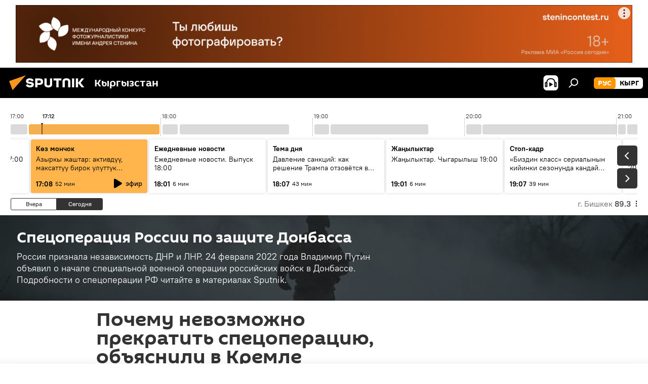

--- FILE ---
content_type: text/html; charset=utf-8
request_url: https://ru.sputnik.kg/20230228/peskov-pochemu-nevozmozhno-prekratit-spetsoperatsiyu-1073200639.html
body_size: 32357
content:
<!DOCTYPE html><html lang="ru" data-lang="rus" data-charset="" dir="ltr"><head prefix="og: http://ogp.me/ns# fb: http://ogp.me/ns/fb# article: http://ogp.me/ns/article#"><title>Почему невозможно прекратить спецоперацию, объяснили в Кремле - 28.02.2023, Sputnik Кыргызстан</title><meta name="description" content="На вопрос, сможет ли Москва начать переговоры после достижения целей спецоперации, Песков ответил утвердительно. 28.02.2023, Sputnik Кыргызстан"><meta name="keywords" content="россия, украина, в мире, политика, владимир путин, дмитрий песков, киев, переговоры"><meta http-equiv="X-UA-Compatible" content="IE=edge,chrome=1"><meta http-equiv="Content-Type" content="text/html; charset=utf-8"><meta name="robots" content="index, follow, max-image-preview:large"><meta name="viewport" content="width=device-width, initial-scale=1.0, maximum-scale=1.0, user-scalable=yes"><meta name="HandheldFriendly" content="true"><meta name="MobileOptimzied" content="width"><meta name="referrer" content="always"><meta name="format-detection" content="telephone=no"><meta name="format-detection" content="address=no"><link rel="alternate" type="application/rss+xml" href="https://ru.sputnik.kg/export/rss2/archive/index.xml"><link rel="canonical" href="https://ru.sputnik.kg/20230228/peskov-pochemu-nevozmozhno-prekratit-spetsoperatsiyu-1073200639.html"><link rel="preload" as="image" href="https://sputnik.kg/img/07e7/02/1c/1073200054_0:527:2653:2019_1920x0_80_0_0_608ed26983669c540210fab6bac31d8b.jpg.webp" imagesrcset="https://sputnik.kg/img/07e7/02/1c/1073200054_0:527:2653:2019_640x0_80_0_0_28a97a827e4624c8643226b30758d7ac.jpg.webp 640w,https://sputnik.kg/img/07e7/02/1c/1073200054_0:527:2653:2019_1280x0_80_0_0_7658cbc373dbc68761eee162a1898ba5.jpg.webp 1280w,https://sputnik.kg/img/07e7/02/1c/1073200054_0:527:2653:2019_1920x0_80_0_0_608ed26983669c540210fab6bac31d8b.jpg.webp 1920w"><link rel="preconnect" href="https://sputnik.kg/images/"><link rel="dns-prefetch" href="https://sputnik.kg/images/"><link rel="alternate" hreflang="ru" href="https://ru.sputnik.kg/20230228/peskov-pochemu-nevozmozhno-prekratit-spetsoperatsiyu-1073200639.html"><link rel="alternate" hreflang="x-default" href="https://ru.sputnik.kg/20230228/peskov-pochemu-nevozmozhno-prekratit-spetsoperatsiyu-1073200639.html"><link rel="apple-touch-icon" sizes="57x57" href="/i/favicon/favicon-57x57.png"><link rel="apple-touch-icon" sizes="60x60" href="/i/favicon/favicon-60x60.png"><link rel="apple-touch-icon" sizes="72x72" href="/i/favicon/favicon-72x72.png"><link rel="apple-touch-icon" sizes="76x76" href="/i/favicon/favicon-76x76.png"><link rel="apple-touch-icon" sizes="114x114" href="/i/favicon/favicon-114x114.png"><link rel="apple-touch-icon" sizes="120x120" href="/i/favicon/favicon-120x120.png"><link rel="apple-touch-icon" sizes="144x144" href="/i/favicon/favicon-144x144.png"><link rel="apple-touch-icon" sizes="152x152" href="/i/favicon/favicon-152x152.png"><link rel="apple-touch-icon" sizes="180x180" href="/i/favicon/favicon-180x180.png"><link rel="icon" type="image/png" sizes="192x192" href="/i/favicon/favicon-192x192.png"><link rel="icon" type="image/png" sizes="32x32" href="/i/favicon/favicon-32x32.png"><link rel="icon" type="image/png" sizes="96x96" href="/i/favicon/favicon-96x96.png"><link rel="icon" type="image/png" sizes="16x16" href="/i/favicon/favicon-16x16.png"><link rel="manifest" href="/project_data/manifest.json?4"><meta name="msapplication-TileColor" content="#F4F4F4"><meta name="msapplication-TileImage" content="/i/favicon/favicon-144x144.png"><meta name="theme-color" content="#F4F4F4"><link rel="shortcut icon" href="/i/favicon/favicon.ico"><meta property="fb:app_id" content="565979577238890"><meta property="fb:pages" content="1525935777665217"><meta name="analytics:lang" content="rus"><meta name="analytics:title" content="Почему невозможно прекратить спецоперацию, объяснили в Кремле - 28.02.2023, Sputnik Кыргызстан"><meta name="analytics:keyw" content="spetsoperatsiya-rossii-v-donbasse, russia, geo_Ukraina, world, politics, person_Vladimir_Putin, person_Dmitrijj_Peskov, geo_Kiev, keyword_peregovory"><meta name="analytics:rubric" content=""><meta name="analytics:tags" content="Спецоперация России по защите Донбасса, Россия, Украина, В мире, Политика, Владимир Путин, Дмитрий Песков, Киев, переговоры"><meta name="analytics:site_domain" content="ru.sputnik.kg"><meta name="analytics:article_id" content="1073200639"><meta name="analytics:url" content="https://ru.sputnik.kg/20230228/peskov-pochemu-nevozmozhno-prekratit-spetsoperatsiyu-1073200639.html"><meta name="analytics:p_ts" content="1677556411"><meta name="analytics:author" content="Sputnik Кыргызстан"><meta name="analytics:isscroll" content="0"><meta property="og:url" content="https://ru.sputnik.kg/20230228/peskov-pochemu-nevozmozhno-prekratit-spetsoperatsiyu-1073200639.html"><meta property="og:title" content="Почему невозможно прекратить спецоперацию, объяснили в Кремле"><meta property="og:description" content="На вопрос, сможет ли Москва начать переговоры после достижения целей спецоперации, Песков ответил утвердительно."><meta property="og:type" content="article"><meta property="og:site_name" content="Sputnik Кыргызстан"><meta property="og:locale" content="ru_KG"><meta property="og:image" content="https://sputnik.kg/img/07e7/02/1c/1073200054_0:527:2653:2019_2072x0_60_0_0_51cb0becdf464c9f0d876ecb1f0171f1.jpg.webp"><meta property="og:image:width" content="2072"><meta name="relap-image" content="https://sputnik.kg/img/07e7/02/1c/1073200054_0:527:2653:2019_2072x0_80_0_0_f5ad9f991ca5ee1204a909e96be1b74f.jpg.webp"><meta name="twitter:card" content="summary_large_image"><meta name="twitter:image" content="https://sputnik.kg/img/07e7/02/1c/1073200054_0:527:2653:2019_2072x0_60_0_0_51cb0becdf464c9f0d876ecb1f0171f1.jpg.webp"><meta property="article:published_time" content="20230228T0953+0600"><meta property="article:modified_time" content="20230228T1052+0600"><meta property="article:author" content="Sputnik Кыргызстан"><link rel="author" href="https://ru.sputnik.kg"><meta property="article:section" content="Новости"><meta property="article:tag" content="Россия"><meta property="article:tag" content="Украина"><meta property="article:tag" content="В мире"><meta property="article:tag" content="Политика"><meta property="article:tag" content="Владимир Путин"><meta property="article:tag" content="Дмитрий Песков"><meta property="article:tag" content="Киев"><meta property="article:tag" content="переговоры"><meta name="relap-entity-id" content="1073200639"><meta property="fb:pages" content="1525935777665217"><link rel="amphtml" href="https://ru.sputnik.kg/amp/20230228/peskov-pochemu-nevozmozhno-prekratit-spetsoperatsiyu-1073200639.html"><link rel="preload" as="style" onload="this.onload=null;this.rel='stylesheet'" type="text/css" href="/css/libs/fonts.min.css?911eb65935"><link rel="stylesheet" type="text/css" href="/css/common.min.css?9149894256"><link rel="stylesheet" type="text/css" href="/css/radioschedule.min.css?975ce1b4d"><link rel="stylesheet" type="text/css" href="/css/article.min.css?913fe17605"><script src="/min/js/dist/head.js?9c9052ef3"></script><script data-iub-purposes="1">var _paq = _paq || []; (function() {var stackDomain = window.location.hostname.split('.').reverse();var domain = stackDomain[1] + '.' + stackDomain[0];_paq.push(['setCDNMask', new RegExp('cdn(\\w+).img.'+domain)]); _paq.push(['setSiteId', 'sputnik_kg']); _paq.push(['trackPageView']); _paq.push(['enableLinkTracking']); var d=document, g=d.createElement('script'), s=d.getElementsByTagName('script')[0]; g.type='text/javascript'; g.defer=true; g.async=true; g.src='//a.sputniknews.com/js/sputnik.js'; s.parentNode.insertBefore(g,s); } )();</script><script type="text/javascript" src="/min/js/libs/banners/adfx.loader.bind.js?98d724fe2"></script><script>
                (window.yaContextCb = window.yaContextCb || []).push(() => {
                    replaceOriginalAdFoxMethods();
                    window.Ya.adfoxCode.hbCallbacks = window.Ya.adfoxCode.hbCallbacks || [];
                })
            </script><!--В <head> сайта один раз добавьте код загрузчика-->
<script>window.yaContextCb = window.yaContextCb || []</script>
<script src="https://yandex.ru/ads/system/context.js" async></script><script>var endlessScrollFirst = 1073200639; var endlessScrollUrl = '/services/article/infinity/'; var endlessScrollAlgorithm = ''; var endlessScrollQueue = [1099295566, 1099291789, 1099292363, 1099293369, 1099293100, 1099291438, 1099290862, 1099290539, 1099289120, 1099288728, 1099287959, 1099287350, 1099285674, 1099286233, 1099285964];</script><script>var endlessScrollFirst = 1073200639; var endlessScrollUrl = '/services/article/infinity/'; var endlessScrollAlgorithm = ''; var endlessScrollQueue = [1099295566, 1099291789, 1099292363, 1099293369, 1099293100, 1099291438, 1099290862, 1099290539, 1099289120, 1099288728, 1099287959, 1099287350, 1099285674, 1099286233, 1099285964];</script></head><body id="body" data-ab="a" data-emoji="0" class="site_kg m-page-article "><div class="schema_org" itemscope="itemscope" itemtype="https://schema.org/WebSite"><meta itemprop="name" content="Sputnik Кыргызстан"><meta itemprop="alternateName" content="Sputnik Кыргызстан"><meta itemprop="description" content="Свежие события и последние новости Кыргызстана. Фото и видео с места событий, темы дня, происшествия, аналитика."><a itemprop="url" href="https://ru.sputnik.kg" title="Sputnik Кыргызстан"> </a><meta itemprop="image" content="https://ru.sputnik.kg/i/logo/logo.png"></div><ul class="schema_org" itemscope="itemscope" itemtype="http://schema.org/BreadcrumbList"><li itemprop="itemListElement" itemscope="itemscope" itemtype="http://schema.org/ListItem"><meta itemprop="name" content="Sputnik Кыргызстан"><meta itemprop="position" content="1"><meta itemprop="item" content="https://ru.sputnik.kg"><a itemprop="url" href="https://ru.sputnik.kg" title="Sputnik Кыргызстан"> </a></li><li itemprop="itemListElement" itemscope="itemscope" itemtype="http://schema.org/ListItem"><meta itemprop="name" content="Новости"><meta itemprop="position" content="2"><meta itemprop="item" content="https://ru.sputnik.kg/20230228/"><a itemprop="url" href="https://ru.sputnik.kg/20230228/" title="Новости"> </a></li><li itemprop="itemListElement" itemscope="itemscope" itemtype="http://schema.org/ListItem"><meta itemprop="name" content="Почему невозможно прекратить спецоперацию, объяснили в Кремле"><meta itemprop="position" content="3"><meta itemprop="item" content="https://ru.sputnik.kg/20230228/peskov-pochemu-nevozmozhno-prekratit-spetsoperatsiyu-1073200639.html"><a itemprop="url" href="https://ru.sputnik.kg/20230228/peskov-pochemu-nevozmozhno-prekratit-spetsoperatsiyu-1073200639.html" title="Почему невозможно прекратить спецоперацию, объяснили в Кремле"> </a></li></ul><div class="container"><div class="banner m-before-header m-article-desktop" data-position="article_desktop_header" data-infinity="1"><aside class="banner__content"><iframe class="relap-runtime-iframe" style="position:absolute;top:-9999px;left:-9999px;visibility:hidden;" srcdoc="<script src='https://relap.io/v7/relap.js' data-relap-token='HvaPHeJmpVila25r'></script>"></iframe>


<!--AdFox START-->
<!--riaru-->
<!--Площадка: kg.sputniknews.ru / * / *-->
<!--Тип баннера: 100%x-->
<!--Расположение: 20023_bn23-х120-desk-->
<div id="adfox_16394845454848099_1"></div>
<script>
    window.yaContextCb.push(()=>{
        Ya.adfoxCode.create({
            ownerId: 249922,
            containerId: 'adfox_16394845454848099_1',
            params: {
                pp: 'bvlc',
                ps: 'ckap',
                p2: 'fluh',
                puid1: '',
                puid2: '',
                puid3: '',
                puid4: 'spetsoperatsiya-rossii-v-donbasse:russia:geo_Ukraina:world:politics:person_Vladimir_Putin:person_Dmitrijj_Peskov:geo_Kiev:keyword_peregovory',
                puid5: ''
            }
        })
    })
</script>
</aside></div><div class="banner m-before-header m-article-mobile" data-position="article_mobile_header" data-infinity="1"><aside class="banner__content"><!--AdFox START-->
<!--riaru-->
<!--Площадка: kg.sputniknews.ru / * / *-->
<!--Тип баннера: 100%x-->
<!--Расположение: 20028_bn28-х100-mob-->
<div id="adfox_163948514720689017_1"></div>
<script>
    window.yaContextCb.push(()=>{
        Ya.adfoxCode.create({
            ownerId: 249922,
            containerId: 'adfox_163948514720689017_1',
            params: {
                pp: 'bvle',
                ps: 'ckap',
                p2: 'fluh',
                puid1: '',
                puid2: '',
                puid3: '',
                puid4: 'spetsoperatsiya-rossii-v-donbasse:russia:geo_Ukraina:world:politics:person_Vladimir_Putin:person_Dmitrijj_Peskov:geo_Kiev:keyword_peregovory',
                puid5: ''
            }
        })
    })
</script>
</aside></div></div><div class="page" id="page"><div id="alerts"><script type="text/template" id="alertAfterRegisterTemplate">
                    
                        <div class="auth-alert m-hidden" id="alertAfterRegister">
                            <div class="auth-alert__text">
                                <%- data.success_title %> <br />
                                <%- data.success_email_1 %>
                                <span class="m-email"></span>
                                <%- data.success_email_2 %>
                            </div>
                            <div class="auth-alert__btn">
                                <button class="form__btn m-min m-black confirmEmail">
                                    <%- data.send %>
                                </button>
                            </div>
                        </div>
                    
                </script><script type="text/template" id="alertAfterRegisterNotifyTemplate">
                    
                        <div class="auth-alert" id="alertAfterRegisterNotify">
                            <div class="auth-alert__text">
                                <%- data.golink_1 %>
                                <span class="m-email">
                                    <%- user.mail %>
                                </span>
                                <%- data.golink_2 %>
                            </div>
                            <% if (user.registerConfirmCount <= 2 ) {%>
                                <div class="auth-alert__btn">
                                    <button class="form__btn m-min m-black confirmEmail">
                                        <%- data.send %>
                                    </button>
                                </div>
                            <% } %>
                        </div>
                    
                </script></div><div class="anchor" id="anchor"><div class="header " id="header"><div class="m-relative"><div class="container m-header"><div class="header__wrap"><div class="header__name"><div class="header__logo"><a href="/" title="Sputnik Кыргызстан"><svg xmlns="http://www.w3.org/2000/svg" width="176" height="44" viewBox="0 0 176 44" fill="none"><path class="chunk_1" fill-rule="evenodd" clip-rule="evenodd" d="M45.8073 18.3817C45.8073 19.5397 47.1661 19.8409 49.3281 20.0417C54.1074 20.4946 56.8251 21.9539 56.8461 25.3743C56.8461 28.7457 54.2802 30.9568 48.9989 30.9568C44.773 30.9568 42.1067 29.1496 41 26.5814L44.4695 24.5688C45.3754 25.9277 46.5334 27.0343 49.4005 27.0343C51.3127 27.0343 52.319 26.4296 52.319 25.5751C52.319 24.5665 51.6139 24.2163 48.3942 23.866C43.7037 23.3617 41.3899 22.0029 41.3899 18.5824C41.3899 15.9675 43.3511 13 48.9359 13C52.9611 13 55.6274 14.8095 56.4305 17.1746L53.1105 19.1358C53.0877 19.1012 53.0646 19.0657 53.041 19.0295C52.4828 18.1733 51.6672 16.9224 48.6744 16.9224C46.914 16.9224 45.8073 17.4758 45.8073 18.3817ZM67.4834 13.3526H59.5918V30.707H64.0279V26.0794H67.4484C72.1179 26.0794 75.0948 24.319 75.0948 19.6401C75.0854 15.3138 72.6199 13.3526 67.4834 13.3526ZM67.4834 22.206H64.0186V17.226H67.4834C69.8975 17.226 70.654 18.0291 70.654 19.6891C70.6587 21.6527 69.6524 22.206 67.4834 22.206ZM88.6994 24.7206C88.6994 26.2289 87.4924 27.0857 85.3794 27.0857C83.3178 27.0857 82.1597 26.2289 82.1597 24.7206V13.3526H77.7236V25.0264C77.7236 28.6477 80.7425 30.9615 85.4704 30.9615C89.9999 30.9615 93.1168 28.8601 93.1168 25.0264V13.3526H88.6808L88.6994 24.7206ZM136.583 13.3526H132.159V30.7023H136.583V13.3526ZM156.097 13.3526L149.215 21.9235L156.45 30.707H151.066L144.276 22.4559V30.707H139.85V13.3526H144.276V21.8021L151.066 13.3526H156.097ZM95.6874 17.226H101.221V30.707H105.648V17.226H111.181V13.3526H95.6874V17.226ZM113.49 18.7342C113.49 15.2134 116.458 13 121.085 13C125.715 13 128.888 15.0616 128.902 18.7342V30.707H124.466V18.935C124.466 17.6789 123.259 16.8734 121.146 16.8734C119.094 16.8734 117.926 17.6789 117.926 18.935V30.707H113.49V18.7342Z" fill="white"></path><path class="chunk_2" d="M41 7L14.8979 36.5862L8 18.431L41 7Z" fill="#F8961D"></path></svg></a></div><div class="header__project"><span class="header__project-title">Кыргызстан</span></div></div><div class="header__controls" data-nosnippet=""><div class="share m-header" data-id="1073200639" data-url="https://ru.sputnik.kg/20230228/peskov-pochemu-nevozmozhno-prekratit-spetsoperatsiyu-1073200639.html" data-title="Почему невозможно прекратить спецоперацию, объяснили в Кремле"></div><div class="header__menu"><span class="header__menu-item header__menu-item-radioButton" id="radioButton" data-stream="https://nfw.sputniknews.com/flv/audio.aspx?ID=34872596&amp;type=mp3&amp;sputnik_kg=1"><svg class="svg-icon"><use xmlns:xlink="http://www.w3.org/1999/xlink" xlink:href="/i/sprites/package/inline.svg?63#radio2"></use></svg></span><span class="header__menu-item" data-modal-open="search"><svg class="svg-icon"><use xmlns:xlink="http://www.w3.org/1999/xlink" xlink:href="/i/sprites/package/inline.svg?63#search"></use></svg></span></div><div class="switcher m-double"><div class="switcher__label"><span class="switcher__title">рус</span><span class="switcher__icon"><svg class="svg-icon"><use xmlns:xlink="http://www.w3.org/1999/xlink" xlink:href="/i/sprites/package/inline.svg?63#arrowDown"></use></svg></span></div><div class="switcher__dropdown"><div translate="no" class="notranslate"><div class="switcher__list"><a href="https://ru.sputnik.kg/" class="switcher__link m-selected"><span class="switcher__project">Sputnik Кыргызстан</span><span class="switcher__abbr" data-abbr="рус">рус</span><i class="switcher__accept"><svg class="svg-icon"><use xmlns:xlink="http://www.w3.org/1999/xlink" xlink:href="/i/sprites/package/inline.svg?63#ok"></use></svg></i></a><a href="https://sputnik.kg/" class="switcher__link"><span class="switcher__project">Sputnik Кыргызстан</span><span class="switcher__abbr" data-abbr="кырг">кырг</span></a></div></div></div></div></div></div></div></div></div></div><script>var GLOBAL = GLOBAL || {}; GLOBAL.translate = {}; GLOBAL.rtl = 0; GLOBAL.lang = "rus"; GLOBAL.design = "kg"; GLOBAL.charset = ""; GLOBAL.project = "sputnik_kg"; GLOBAL.htmlCache = 1; GLOBAL.translate.search = {}; GLOBAL.translate.search.notFound = "Ничего не найдено"; GLOBAL.translate.search.stringLenght = "Введите больше букв для поиска"; GLOBAL.www = "https://ru.sputnik.kg"; GLOBAL.seo = {}; GLOBAL.seo.title = ""; GLOBAL.seo.keywords = ""; GLOBAL.seo.description = ""; GLOBAL.sock = {}; GLOBAL.sock.server = "https://cm.sputnik.kg/chat"; GLOBAL.sock.lang = "rus"; GLOBAL.sock.project = "sputnik_kg"; GLOBAL.social = {}; GLOBAL.social.fbID = "565979577238890"; GLOBAL.share = [ { name: 'telegram', mobile: false },{ name: 'whatsapp', mobile: false },{ name: 'odnoklassniki', mobile: false },{ name: 'twitter', mobile: false },{ name: 'messenger', mobile: true } ]; GLOBAL.csrf_token = ''; GLOBAL.search = {}; GLOBAL.auth = {}; GLOBAL.auth.status = 'error'; GLOBAL.auth.provider = ''; GLOBAL.auth.twitter = '/id/twitter/request/'; GLOBAL.auth.facebook = '/id/facebook/request/'; GLOBAL.auth.vkontakte = '/id/vkontakte/request/'; GLOBAL.auth.google = '/id/google/request/'; GLOBAL.auth.ok = '/id/ok/request/'; GLOBAL.auth.apple = '/id/apple/request/'; GLOBAL.auth.moderator = ''; GLOBAL.user = {}; GLOBAL.user.id = ""; GLOBAL.user.emailActive = ""; GLOBAL.user.registerConfirmCount = 0; GLOBAL.article = GLOBAL.article || {}; GLOBAL.article.id = 1073200639; GLOBAL.article.chat_expired = !!1; GLOBAL.chat = GLOBAL.chat || {}; GLOBAL.chat.show = !!1; GLOBAL.locale = {"convertDate":{"yesterday":"\u0432\u0447\u0435\u0440\u0430","hours":{"nominative":"%{s} \u043c\u0438\u043d\u0443\u0442\u0443 \u043d\u0430\u0437\u0430\u0434","genitive":"%{s} \u043c\u0438\u043d\u0443\u0442\u044b \u043d\u0430\u0437\u0430\u0434"},"minutes":{"nominative":"%{s} \u0447\u0430\u0441 \u043d\u0430\u0437\u0430\u0434","genitive":"%{s} \u0447\u0430\u0441\u0430 \u043d\u0430\u0437\u0430\u0434"}},"js_templates":{"unread":"\u041d\u0435\u043f\u0440\u043e\u0447\u0438\u0442\u0430\u043d\u043d\u044b\u0435","you":"\u0412\u044b","author":"\u0430\u0432\u0442\u043e\u0440","report":"\u041f\u043e\u0436\u0430\u043b\u043e\u0432\u0430\u0442\u044c\u0441\u044f","reply":"\u041e\u0442\u0432\u0435\u0442\u0438\u0442\u044c","block":"\u0417\u0430\u0431\u043b\u043e\u043a\u0438\u0440\u043e\u0432\u0430\u0442\u044c","remove":"\u0423\u0434\u0430\u043b\u0438\u0442\u044c","closeall":"\u0417\u0430\u043a\u0440\u044b\u0442\u044c \u0432\u0441\u0435","notifications":"Notificaciones","disable_twelve":"\u041e\u0442\u043a\u043b\u044e\u0447\u0438\u0442\u044c \u043d\u0430 12 \u0447\u0430\u0441\u043e\u0432","new_message":"\u041d\u043e\u0432\u043e\u0435 \u0441\u043e\u043e\u0431\u0449\u0435\u043d\u0438\u0435 \u043e\u0442sputniknews.ru","acc_block":"\u0412\u0430\u0448 \u0430\u043a\u043a\u0430\u0443\u043d\u0442 \u0437\u0430\u0431\u043b\u043e\u043a\u0438\u0440\u043e\u0432\u0430\u043d \u0430\u0434\u043c\u0438\u043d\u0438\u0441\u0442\u0440\u0430\u0442\u043e\u0440\u043e\u043c \u0441\u0430\u0439\u0442\u0430","acc_unblock":"\u0412\u0430\u0448 \u0430\u043a\u043a\u0430\u0443\u043d\u0442 \u0440\u0430\u0437\u0431\u043b\u043e\u043a\u0438\u0440\u043e\u0432\u0430\u043d \u0430\u0434\u043c\u0438\u043d\u0438\u0441\u0442\u0440\u0430\u0442\u043e\u0440\u043e\u043c \u0441\u0430\u0439\u0442\u0430","you_subscribe_1":"\u0412\u044b \u043f\u043e\u0434\u043f\u0438\u0441\u0430\u043d\u044b \u043d\u0430 \u0442\u0435\u043c\u0443 ","you_subscribe_2":"\u0423\u043f\u0440\u0430\u0432\u043b\u044f\u0442\u044c \u0441\u0432\u043e\u0438\u043c\u0438 \u043f\u043e\u0434\u043f\u0438\u0441\u043a\u0430\u043c\u0438 \u0432\u044b \u043c\u043e\u0436\u0435\u0442\u0435 \u0432 \u043b\u0438\u0447\u043d\u043e\u043c \u043a\u0430\u0431\u0438\u043d\u0435\u0442\u0435","you_received_warning_1":"\u0412\u044b \u043f\u043e\u043b\u0443\u0447\u0438\u043b\u0438 ","you_received_warning_2":" \u043f\u0440\u0435\u0434\u0443\u043f\u0440\u0435\u0436\u0434\u0435\u043d\u0438\u0435. \u0423\u0432\u0430\u0436\u0430\u0439\u0442\u0435 \u0434\u0440\u0443\u0433\u0438\u0445 \u0443\u0447\u0430\u0441\u0442\u043d\u0438\u043a\u043e\u0432 \u0438 \u043d\u0435 \u043d\u0430\u0440\u0443\u0448\u0430\u0439\u0442\u0435 \u043f\u0440\u0430\u0432\u0438\u043b\u0430 \u043a\u043e\u043c\u043c\u0435\u043d\u0442\u0438\u0440\u043e\u0432\u0430\u043d\u0438\u044f. \u041f\u043e\u0441\u043b\u0435 \u0442\u0440\u0435\u0442\u044c\u0435\u0433\u043e \u043d\u0430\u0440\u0443\u0448\u0435\u043d\u0438\u044f \u0432\u044b \u0431\u0443\u0434\u0435\u0442\u0435 \u0437\u0430\u0431\u043b\u043e\u043a\u0438\u0440\u043e\u0432\u0430\u043d\u044b \u043d\u0430 12 \u0447\u0430\u0441\u043e\u0432.","block_time":"\u0421\u0440\u043e\u043a \u0431\u043b\u043e\u043a\u0438\u0440\u043e\u0432\u043a\u0438: ","hours":" \u0447\u0430\u0441\u043e\u0432","forever":"\u043d\u0430\u0432\u0441\u0435\u0433\u0434\u0430","feedback":"\u0421\u0432\u044f\u0437\u0430\u0442\u044c\u0441\u044f","my_subscriptions":"\u041c\u043e\u0438 \u043f\u043e\u0434\u043f\u0438\u0441\u043a\u0438","rules":"\u041f\u0440\u0430\u0432\u0438\u043b\u0430 \u043a\u043e\u043c\u043c\u0435\u043d\u0442\u0438\u0440\u043e\u0432\u0430\u043d\u0438\u044f \u043c\u0430\u0442\u0435\u0440\u0438\u0430\u043b\u043e\u0432","chat":"\u0427\u0430\u0442: ","chat_new_messages":"\u041d\u043e\u0432\u044b\u0435 \u0441\u043e\u043e\u0431\u0449\u0435\u043d\u0438\u044f \u0432 \u0447\u0430\u0442\u0435","chat_moder_remove_1":"\u0412\u0430\u0448\u0435 \u0441\u043e\u043e\u0431\u0449\u0435\u043d\u0438\u0435 ","chat_moder_remove_2":" \u0431\u044b\u043b\u043e \u0443\u0434\u0430\u043b\u0435\u043d\u043e \u0430\u0434\u043c\u0438\u043d\u0438\u0441\u0442\u0440\u0430\u0442\u043e\u0440\u043e\u043c","chat_close_time_1":"\u0412 \u0447\u0430\u0442\u0435 \u043d\u0438\u043a\u0442\u043e \u043d\u0435 \u043f\u0438\u0441\u0430\u043b \u0431\u043e\u043b\u044c\u0448\u0435 12 \u0447\u0430\u0441\u043e\u0432, \u043e\u043d \u0437\u0430\u043a\u0440\u043e\u0435\u0442\u0441\u044f \u0447\u0435\u0440\u0435\u0437 ","chat_close_time_2":" \u0447\u0430\u0441\u043e\u0432","chat_new_emoji_1":"\u041d\u043e\u0432\u044b\u0435 \u0440\u0435\u0430\u043a\u0446\u0438\u0438 ","chat_new_emoji_2":" \u0432\u0430\u0448\u0435\u043c\u0443 \u0441\u043e\u043e\u0431\u0449\u0435\u043d\u0438\u044e ","chat_message_reply_1":"\u041d\u0430 \u0432\u0430\u0448 \u043a\u043e\u043c\u043c\u0435\u043d\u0442\u0430\u0440\u0438\u0439 ","chat_message_reply_2":" \u043e\u0442\u0432\u0435\u0442\u0438\u043b \u043f\u043e\u043b\u044c\u0437\u043e\u0432\u0430\u0442\u0435\u043b\u044c ","chat_verify_message":"\n \u0421\u043f\u0430\u0441\u0438\u0431\u043e! \u0412\u0430\u0448\u0435 \u0441\u043e\u043e\u0431\u0449\u0435\u043d\u0438\u0435 \u0431\u0443\u0434\u0435\u0442 \u043e\u043f\u0443\u0431\u043b\u0438\u043a\u043e\u0432\u0430\u043d\u043e \u043f\u043e\u0441\u043b\u0435 \u043f\u0440\u043e\u0432\u0435\u0440\u043a\u0438 \u043c\u043e\u0434\u0435\u0440\u0430\u0442\u043e\u0440\u0430\u043c\u0438 \u0441\u0430\u0439\u0442\u0430.\n ","emoji_1":"\u041d\u0440\u0430\u0432\u0438\u0442\u0441\u044f","emoji_2":"\u0425\u0430-\u0425\u0430","emoji_3":"\u0423\u0434\u0438\u0432\u0438\u0442\u0435\u043b\u044c\u043d\u043e","emoji_4":"\u0413\u0440\u0443\u0441\u0442\u043d\u043e","emoji_5":"\u0412\u043e\u0437\u043c\u0443\u0442\u0438\u0442\u0435\u043b\u044c\u043d\u043e","emoji_6":"\u041d\u0435 \u043d\u0440\u0430\u0432\u0438\u0442\u0441\u044f","site_subscribe_podcast":{"success":"\u0421\u043f\u0430\u0441\u0438\u0431\u043e, \u0432\u044b \u043f\u043e\u0434\u043f\u0438\u0441\u0430\u043d\u044b \u043d\u0430 \u0440\u0430\u0441\u0441\u044b\u043b\u043a\u0443! \u041d\u0430\u0441\u0442\u0440\u043e\u0438\u0442\u044c \u0438\u043b\u0438 \u043e\u0442\u043c\u0435\u043d\u0438\u0442\u044c \u043f\u043e\u0434\u043f\u0438\u0441\u043a\u0443 \u043c\u043e\u0436\u043d\u043e \u0432 \u043b\u0438\u0447\u043d\u043e\u043c \u043a\u0430\u0431\u0438\u043d\u0435\u0442\u0435","subscribed":"\u0412\u044b \u0443\u0436\u0435 \u043f\u043e\u0434\u043f\u0438\u0441\u0430\u043d\u044b \u043d\u0430 \u044d\u0442\u0443 \u0440\u0430\u0441\u0441\u044b\u043b\u043a\u0443","error":"\u041f\u0440\u043e\u0438\u0437\u043e\u0448\u043b\u0430 \u043d\u0435\u043f\u0440\u0435\u0434\u0432\u0438\u0434\u0435\u043d\u043d\u0430\u044f \u043e\u0448\u0438\u0431\u043a\u0430. \u041f\u043e\u0436\u0430\u043b\u0443\u0439\u0441\u0442\u0430, \u043f\u043e\u0432\u0442\u043e\u0440\u0438\u0442\u0435 \u043f\u043e\u043f\u044b\u0442\u043a\u0443 \u043f\u043e\u0437\u0436\u0435"},"radioschedule":{"live":"\u044d\u0444\u0438\u0440","minute":" \u043c\u0438\u043d"}},"smartcaptcha":{"site_key":"ysc1_Zf0zfLRI3tRHYHJpbX6EjjBcG1AhG9LV0dmZQfJu8ba04c1b"}}; GLOBAL = {...GLOBAL, ...{"subscribe":{"email":"\u0412\u0432\u0435\u0434\u0438\u0442\u0435 e-mail","button":"\u041f\u043e\u0434\u043f\u0438\u0441\u0430\u0442\u044c\u0441\u044f","send":"\u0421\u043f\u0430\u0441\u0438\u0431\u043e, \u0432\u0430\u043c \u043e\u0442\u043f\u0440\u0430\u0432\u043b\u0435\u043d\u043e \u043f\u0438\u0441\u044c\u043c\u043e \u0441\u043e \u0441\u0441\u044b\u043b\u043a\u043e\u0439 \u0434\u043b\u044f \u043f\u043e\u0434\u0442\u0432\u0435\u0440\u0436\u0434\u0435\u043d\u0438\u044f \u043f\u043e\u0434\u043f\u0438\u0441\u043a\u0438","subscribe":"\u0421\u043f\u0430\u0441\u0438\u0431\u043e, \u0432\u044b \u043f\u043e\u0434\u043f\u0438\u0441\u0430\u043d\u044b \u043d\u0430 \u0440\u0430\u0441\u0441\u044b\u043b\u043a\u0443! \u041d\u0430\u0441\u0442\u0440\u043e\u0438\u0442\u044c \u0438\u043b\u0438 \u043e\u0442\u043c\u0435\u043d\u0438\u0442\u044c \u043f\u043e\u0434\u043f\u0438\u0441\u043a\u0443 \u043c\u043e\u0436\u043d\u043e \u0432 \u043b\u0438\u0447\u043d\u043e\u043c \u043a\u0430\u0431\u0438\u043d\u0435\u0442\u0435","confirm":"\u0412\u044b \u0443\u0436\u0435 \u043f\u043e\u0434\u043f\u0438\u0441\u0430\u043d\u044b \u043d\u0430 \u044d\u0442\u0443 \u0440\u0430\u0441\u0441\u044b\u043b\u043a\u0443","registration":{"@attributes":{"button":"\u0417\u0430\u0440\u0435\u0433\u0438\u0441\u0442\u0440\u0438\u0440\u043e\u0432\u0430\u0442\u044c\u0441\u044f"}},"social":{"@attributes":{"count":"11"},"comment":[{},{},{},{},{},{},{},{},{},{},{}]}}}}; GLOBAL.js = {}; GLOBAL.js.videoplayer = "/min/js/dist/videoplayer.js?9651130d6"; GLOBAL.userpic = "/userpic/"; GLOBAL.gmt = ""; GLOBAL.tz = "+0600"; GLOBAL.projectList = [ { title: 'Международный', country: [ { title: 'Английский', url: 'https://sputnikglobe.com', flag: 'flags-INT', lang: 'International', lang2: 'English' }, ] }, { title: 'Ближний Восток', country: [ { title: 'Арабский', url: 'https://sarabic.ae/', flag: 'flags-INT', lang: 'Sputnik عربي', lang2: 'Arabic' }, { title: 'Турецкий', url: 'https://anlatilaninotesi.com.tr/', flag: 'flags-TUR', lang: 'Türkiye', lang2: 'Türkçe' }, { title: 'Фарси', url: 'https://spnfa.ir/', flag: 'flags-INT', lang: 'Sputnik ایران', lang2: 'Persian' }, { title: 'Дари', url: 'https://sputnik.af/', flag: 'flags-INT', lang: 'Sputnik افغانستان', lang2: 'Dari' }, ] }, { title: 'Латинская Америка', country: [ { title: 'Испанский', url: 'https://noticiaslatam.lat/', flag: 'flags-INT', lang: 'Mundo', lang2: 'Español' }, { title: 'Португальский', url: 'https://noticiabrasil.net.br/', flag: 'flags-BRA', lang: 'Brasil', lang2: 'Português' }, ] }, { title: 'Южная Азия', country: [ { title: 'Хинди', url: 'https://hindi.sputniknews.in', flag: 'flags-IND', lang: 'भारत', lang2: 'हिंदी' }, { title: 'Английский', url: 'https://sputniknews.in', flag: 'flags-IND', lang: 'India', lang2: 'English' }, ] }, { title: 'Восточная и Юго-Восточная Азия', country: [ { title: 'Вьетнамский', url: 'https://kevesko.vn/', flag: 'flags-VNM', lang: 'Việt Nam', lang2: 'Tiếng Việt' }, { title: 'Японский', url: 'https://sputniknews.jp/', flag: 'flags-JPN', lang: '日本', lang2: '日本語' }, { title: 'Китайский', url: 'https://sputniknews.cn/', flag: 'flags-CHN', lang: '中国', lang2: '中文' }, ] }, { title: 'Центральная Азия', country: [ { title: 'Казахский', url: 'https://sputnik.kz/', flag: 'flags-KAZ', lang: 'Қазақстан', lang2: 'Қазақ тілі' }, { title: 'Киргизский', url: 'https://sputnik.kg/', flag: 'flags-KGZ', lang: 'Кыргызстан', lang2: 'Кыргызча' }, { title: 'Узбекский', url: 'https://oz.sputniknews.uz/', flag: 'flags-UZB', lang: 'Oʻzbekiston', lang2: 'Ўзбекча' }, { title: 'Таджикский', url: 'https://sputnik.tj/', flag: 'flags-TJK', lang: 'Тоҷикистон', lang2: 'Тоҷикӣ' }, ] }, { title: 'Африка', country: [ { title: 'Французский', url: 'https://fr.sputniknews.africa/', flag: 'flags-INT', lang: 'Afrique', lang2: 'Français' }, { title: 'Английский', url: 'https://en.sputniknews.africa', flag: 'flags-INT', lang: 'Africa', lang2: 'English' }, ] }, { title: 'Закавказье', country: [ { title: 'Армянский', url: 'https://arm.sputniknews.ru/', flag: 'flags-ARM', lang: 'Արմենիա', lang2: 'Հայերեն' }, { title: 'Абхазский', url: 'https://sputnik-abkhazia.info/', flag: 'flags-ABH', lang: 'Аҧсны', lang2: 'Аҧсышәала' }, { title: 'Осетинский', url: 'https://sputnik-ossetia.com/', flag: 'flags-OST', lang: 'Хуссар Ирыстон', lang2: 'Иронау' }, { title: 'Грузинский', url: 'https://sputnik-georgia.com/', flag: 'flags-GEO', lang: 'საქართველო', lang2: 'ქართული' }, { title: 'Азербайджанский', url: 'https://sputnik.az/', flag: 'flags-AZE', lang: 'Azərbaycan', lang2: 'Аzərbaycanca' }, ] }, { title: 'Европа', country: [ { title: 'Сербский', url: 'https://sputnikportal.rs/', flag: 'flags-SRB', lang: 'Србиjа', lang2: 'Српски' }, { title: 'Русский', url: 'https://lv.sputniknews.ru/', flag: 'flags-LVA', lang: 'Latvija', lang2: 'Русский' }, { title: 'Русский', url: 'https://lt.sputniknews.ru/', flag: 'flags-LTU', lang: 'Lietuva', lang2: 'Русский' }, { title: 'Молдавский', url: 'https://md.sputniknews.com/', flag: 'flags-MDA', lang: 'Moldova', lang2: 'Moldovenească' }, { title: 'Белорусский', url: 'https://bel.sputnik.by/', flag: 'flags-BLR', lang: 'Беларусь', lang2: 'Беларускi' } ] }, ];</script><div class="wrapper" id="endless" data-infinity-max-count="2"><div class="radioschedule"><div class="radioschedule__inner"><div class="radioschedule__time"><div class="radioschedule__time-scroll"><div class="radioschedule__time-list"><div class="radioschedule__time-day"><div class="radioschedule__time-line-item" style="left: 0px;">00:00</div><div class="radioschedule__time-line-item" style="left: 300px;">01:00</div><div class="radioschedule__time-line-item" style="left: 600px;">02:00</div><div class="radioschedule__time-line-item" style="left: 900px;">03:00</div><div class="radioschedule__time-line-item" style="left: 1200px;">04:00</div><div class="radioschedule__time-line-item" style="left: 1500px;">05:00</div><div class="radioschedule__time-line-item" style="left: 1800px;">06:00</div><div class="radioschedule__time-line-item" style="left: 2100px;">07:00</div><div class="radioschedule__time-line-item" style="left: 2400px;">08:00</div><div class="radioschedule__time-line-item" style="left: 2700px;">09:00</div><div class="radioschedule__time-line-item" style="left: 3000px;">10:00</div><div class="radioschedule__time-line-item" style="left: 3300px;">11:00</div><div class="radioschedule__time-line-item" style="left: 3600px;">12:00</div><div class="radioschedule__time-line-item" style="left: 3900px;">13:00</div><div class="radioschedule__time-line-item" style="left: 4200px;">14:00</div><div class="radioschedule__time-line-item" style="left: 4500px;">15:00</div><div class="radioschedule__time-line-item" style="left: 4800px;">16:00</div><div class="radioschedule__time-line-item" style="left: 5100px;">17:00</div><div class="radioschedule__time-line-item" style="left: 5400px;">18:00</div><div class="radioschedule__time-line-item" style="left: 5700px;">19:00</div><div class="radioschedule__time-line-item" style="left: 6000px;">20:00</div><div class="radioschedule__time-line-item" style="left: 6300px;">21:00</div><div class="radioschedule__time-line-item" style="left: 6600px;">22:00</div><div class="radioschedule__time-line-item" style="left: 6900px;">23:00</div><div class="radioschedule__time-list-item" data-pos="8" data-start="1768960800" data-end="1768961040" style="left: 2399.99433333333px; width: 18.4394166666667px"></div><div class="radioschedule__time-list-item" data-pos="8" data-start="1768961040" data-end="1768964400" style="left: 2421.81583333333px; width: 229.608916666667px"></div><div class="radioschedule__time-list-item" data-pos="9" data-start="1768964400" data-end="1768964640" style="left: 2700.003px; width: 16.80025px"></div><div class="radioschedule__time-list-item" data-pos="9" data-start="1768964640" data-end="1768968060" style="left: 2721.78175px; width: 182.383916666667px"></div><div class="radioschedule__time-list-item" data-pos="10" data-start="1768968060" data-end="1768968240" style="left: 3003.30058333333px; width: 14.9121666666667px"></div><div class="radioschedule__time-list-item" data-pos="10" data-start="1768968240" data-end="1768969980" style="left: 3020.6495px; width: 118.941166666667px"></div><div class="radioschedule__time-list-item" data-pos="10" data-start="1768969980" data-end="1768971660" style="left: 3163.58841666667px; width: 110.018166666667px"></div><div class="radioschedule__time-list-item" data-pos="11" data-start="1768971660" data-end="1768971900" style="left: 3303.24833333333px; width: 17.0979166666667px"></div><div class="radioschedule__time-list-item" data-pos="11" data-start="1768971900" data-end="1768975260" style="left: 3324.00216666667px; width: 215.6095px"></div><div class="radioschedule__time-list-item" data-pos="12" data-start="1768975260" data-end="1768975440" style="left: 3603.20158333333px; width: 16.5938333333333px"></div><div class="radioschedule__time-list-item" data-pos="12" data-start="1768975440" data-end="1768978860" style="left: 3622.24033333333px; width: 206.114px"></div><div class="radioschedule__time-list-item" data-pos="13" data-start="1768978860" data-end="1768979100" style="left: 3903.39558333333px; width: 16.7205833333333px"></div><div class="radioschedule__time-list-item" data-pos="13" data-start="1768979100" data-end="1768982460" style="left: 3924.442px; width: 237.299833333333px"></div><div class="radioschedule__time-list-item" data-pos="14" data-start="1768982460" data-end="1768982700" style="left: 4203.23875px; width: 16.34175px"></div><div class="radioschedule__time-list-item" data-pos="14" data-start="1768982700" data-end="1768986060" style="left: 4223.24383333333px; width: 270.767px"></div><div class="radioschedule__time-list-item" data-pos="15" data-start="1768986060" data-end="1768986300" style="left: 4503.2875px; width: 16.7715px"></div><div class="radioschedule__time-list-item" data-pos="15" data-start="1768986300" data-end="1768989660" style="left: 4523.07075px; width: 201.538166666667px"></div><div class="radioschedule__time-list-item" data-pos="16" data-start="1768989660" data-end="1768989840" style="left: 4803.01858333333px; width: 15.4175833333333px"></div><div class="radioschedule__time-list-item" data-pos="16" data-start="1768989840" data-end="1768993260" style="left: 4821.27375px; width: 260.019833333333px"></div><div class="radioschedule__time-list-item" data-pos="17" data-start="1768993260" data-end="1768993440" style="left: 5103.37816666667px; width: 16.67625px"></div><div class="radioschedule__time-list-item" data-pos="17" data-start="1768993440" data-end="1768996860" style="left: 5122.46458333333px; width: 203.53px"></div><div class="radioschedule__time-list-item" data-pos="18" data-start="1768996860" data-end="1768997160" style="left: 5403.05183333333px; width: 22.4290833333333px"></div><div class="radioschedule__time-list-item" data-pos="18" data-start="1768997160" data-end="1769000460" style="left: 5429.72091666667px; width: 219.349333333333px"></div><div class="radioschedule__time-list-item" data-pos="19" data-start="1769000460" data-end="1769000700" style="left: 5703.35791666667px; width: 21.6255833333333px"></div><div class="radioschedule__time-list-item" data-pos="19" data-start="1769000700" data-end="1769004000" style="left: 5727.42925px; width: 225.170333333333px"></div><div class="radioschedule__time-list-item" data-pos="20" data-start="1769004000" data-end="1769004300" style="left: 5999.99516666667px; width: 24.293px"></div><div class="radioschedule__time-list-item" data-pos="20" data-start="1769004300" data-end="1769007900" style="left: 6027.38091666667px; width: 183.48325px"></div><div class="radioschedule__time-list-item" data-pos="21" data-start="1769007900" data-end="1769010330" style="left: 6327.10116666667px; width: 201.538166666667px"></div></div><div class="radioschedule__time-day"><div class="radioschedule__time-line-item" style="left: 0px;">00:00</div><div class="radioschedule__time-line-item" style="left: 300px;">01:00</div><div class="radioschedule__time-line-item" style="left: 600px;">02:00</div><div class="radioschedule__time-line-item" style="left: 900px;">03:00</div><div class="radioschedule__time-line-item" style="left: 1200px;">04:00</div><div class="radioschedule__time-line-item" style="left: 1500px;">05:00</div><div class="radioschedule__time-line-item" style="left: 1800px;">06:00</div><div class="radioschedule__time-line-item" style="left: 2100px;">07:00</div><div class="radioschedule__time-line-item" style="left: 2400px;">08:00</div><div class="radioschedule__time-line-item" style="left: 2700px;">09:00</div><div class="radioschedule__time-line-item" style="left: 3000px;">10:00</div><div class="radioschedule__time-line-item" style="left: 3300px;">11:00</div><div class="radioschedule__time-line-item" style="left: 3600px;">12:00</div><div class="radioschedule__time-line-item" style="left: 3900px;">13:00</div><div class="radioschedule__time-line-item" style="left: 4200px;">14:00</div><div class="radioschedule__time-line-item" style="left: 4500px;">15:00</div><div class="radioschedule__time-line-item" style="left: 4800px;">16:00</div><div class="radioschedule__time-line-item" style="left: 5100px;">17:00</div><div class="radioschedule__time-line-item" style="left: 5400px;">18:00</div><div class="radioschedule__time-line-item" style="left: 5700px;">19:00</div><div class="radioschedule__time-line-item" style="left: 6000px;">20:00</div><div class="radioschedule__time-line-item" style="left: 6300px;">21:00</div><div class="radioschedule__time-line-item" style="left: 6600px;">22:00</div><div class="radioschedule__time-line-item" style="left: 6900px;">23:00</div><div class="radioschedule__time-list-item" data-pos="8" data-start="1769047200" data-end="1769047500" style="left: 2399.996px; width: 21.2715px"></div><div class="radioschedule__time-list-item" data-pos="8" data-start="1769047500" data-end="1769050800" style="left: 2424.67416666667px; width: 273.3975px"></div><div class="radioschedule__time-list-item" data-pos="9" data-start="1769050800" data-end="1769051100" style="left: 2699.9945px; width: 19.43425px"></div><div class="radioschedule__time-list-item" data-pos="9" data-start="1769051100" data-end="1769054460" style="left: 2724.35033333333px; width: 240.06225px"></div><div class="radioschedule__time-list-item" data-pos="10" data-start="1769054460" data-end="1769054640" style="left: 3003.39641666667px; width: 15.9198333333333px"></div><div class="radioschedule__time-list-item" data-pos="10" data-start="1769054640" data-end="1769056440" style="left: 3021.75375px; width: 134.301166666667px"></div><div class="radioschedule__time-list-item" data-pos="10" data-start="1769056440" data-end="1769058060" style="left: 3169.74925px; width: 126.527583333333px"></div><div class="radioschedule__time-list-item" data-pos="11" data-start="1769058060" data-end="1769058300" style="left: 3303.2965px; width: 16.3851666666667px"></div><div class="radioschedule__time-list-item" data-pos="11" data-start="1769058300" data-end="1769060040" style="left: 3323.33758333333px; width: 121.631833333333px"></div><div class="radioschedule__time-list-item" data-pos="11" data-start="1769060040" data-end="1769061660" style="left: 3470.6695px; width: 126.272916666667px"></div><div class="radioschedule__time-list-item" data-pos="12" data-start="1769061660" data-end="1769061900" style="left: 3603.45358333333px; width: 16.5895px"></div><div class="radioschedule__time-list-item" data-pos="12" data-start="1769061900" data-end="1769065260" style="left: 3622.78475px; width: 222.52325px"></div><div class="radioschedule__time-list-item" data-pos="13" data-start="1769065260" data-end="1769065500" style="left: 3903.04566666667px; width: 15.5318333333333px"></div><div class="radioschedule__time-list-item" data-pos="13" data-start="1769065500" data-end="1769068860" style="left: 3922.90416666667px; width: 182.383916666667px"></div><div class="radioschedule__time-list-item" data-pos="14" data-start="1769068860" data-end="1769069040" style="left: 4203.33616666667px; width: 14.3236666666667px"></div><div class="radioschedule__time-list-item" data-pos="14" data-start="1769069040" data-end="1769072460" style="left: 4221.28225px; width: 258.269583333333px"></div><div class="radioschedule__time-list-item" data-pos="15" data-start="1769072460" data-end="1769072640" style="left: 4503.30233333333px; width: 15.70275px"></div><div class="radioschedule__time-list-item" data-pos="15" data-start="1769072640" data-end="1769076060" style="left: 4522.01675px; width: 224.506333333333px"></div><div class="radioschedule__time-list-item" data-pos="16" data-start="1769076060" data-end="1769076240" style="left: 4803.36075px; width: 12.85625px"></div><div class="radioschedule__time-list-item" data-pos="16" data-start="1769076240" data-end="1769079660" style="left: 4819.06375px; width: 231.814083333333px"></div><div class="radioschedule__time-list-item" data-pos="17" data-start="1769079660" data-end="1769080080" style="left: 5103.31316666667px; width: 32.9035px"></div><div class="radioschedule__time-list-item" data-pos="17" data-start="1769080080" data-end="1769083260" style="left: 5138.62958333333px; width: 258.178166666667px"></div><div class="radioschedule__time-list-item" data-pos="18" data-start="1769083260" data-end="1769083620" style="left: 5403.311px; width: 29.7055833333333px"></div><div class="radioschedule__time-list-item" data-pos="18" data-start="1769083620" data-end="1769086860" style="left: 5437.256px; width: 215.672583333333px"></div><div class="radioschedule__time-list-item" data-pos="19" data-start="1769086860" data-end="1769087220" style="left: 5703.31316666667px; width: 28.9599166666667px"></div><div class="radioschedule__time-list-item" data-pos="19" data-start="1769087220" data-end="1769090460" style="left: 5734.72266666667px; width: 193.294416666667px"></div><div class="radioschedule__time-list-item" data-pos="20" data-start="1769090460" data-end="1769090820" style="left: 6003.311px; width: 29.2686666666667px"></div><div class="radioschedule__time-list-item" data-pos="20" data-start="1769090820" data-end="1769094060" style="left: 6035.01391666667px; width: 266.380666666667px"></div><div class="radioschedule__time-list-item" data-pos="21" data-start="1769094060" data-end="1769094240" style="left: 6303.31316666667px; width: 15.0676666666667px"></div><div class="radioschedule__time-list-item" data-pos="21" data-start="1769094240" data-end="1769096946" style="left: 6321.3865px; width: 224.506333333333px"></div></div></div></div></div><div class="radioschedule__list"><div class="radioschedule__list-scroll"><div class="radioschedule__list-inner"><div class="radioschedule__item" data-day="1" data-start="1768960800"><div class="radioschedule__item-category">Ежедневные новости</div><div class="radioschedule__item-title"><a href="/20260121/1099257622.html">Ежедневные новости. Выпуск 08:00</a></div><div class="radioschedule__item-time"><span>08:00</span><div class="radioschedule__item-duration">4 мин</div></div><div class="radioschedule__item-player"><div class="radioschedule__player" data-media="https://nfw.ria.ru/flv/file.aspx?type=mp3hi&amp;ID=40832422"><span><svg class="svg-icon"><use xmlns:xlink="http://www.w3.org/1999/xlink" xlink:href="/i/sprites/package/inline.svg?63#play_filled"></use></svg></span><span><svg class="svg-icon"><use xmlns:xlink="http://www.w3.org/1999/xlink" xlink:href="/i/sprites/package/inline.svg?63#pause_small"></use></svg></span></div></div></div><div class="radioschedule__item" data-day="1" data-start="1768961040"><div class="radioschedule__item-category">Будь в курсе</div><div class="radioschedule__item-title"><a href="/20260121/1099257901.html">Курорты и санатории: как идет реконструкция и за чей счет?</a></div><div class="radioschedule__item-time"><span>08:04</span><div class="radioschedule__item-duration">46 мин</div></div><div class="radioschedule__item-player"><div class="radioschedule__player" data-media="https://nfw.ria.ru/flv/file.aspx?type=mp3hi&amp;ID=90462795"><span><svg class="svg-icon"><use xmlns:xlink="http://www.w3.org/1999/xlink" xlink:href="/i/sprites/package/inline.svg?63#play_filled"></use></svg></span><span><svg class="svg-icon"><use xmlns:xlink="http://www.w3.org/1999/xlink" xlink:href="/i/sprites/package/inline.svg?63#pause_small"></use></svg></span></div></div></div><div class="radioschedule__item" data-day="1" data-start="1768964400"><div class="radioschedule__item-category">Жаңылыктар</div><div class="radioschedule__item-title"><a href="https://sputnik.kg/20260121/1099259943.html">Жаңылыктар. Чыгарылыш 09:00</a></div><div class="radioschedule__item-time"><span>09:00</span><div class="radioschedule__item-duration">4 мин</div></div><div class="radioschedule__item-player"><div class="radioschedule__player" data-media="https://nfw.ria.ru/flv/file.aspx?type=mp3hi&amp;ID=72862554"><span><svg class="svg-icon"><use xmlns:xlink="http://www.w3.org/1999/xlink" xlink:href="/i/sprites/package/inline.svg?63#play_filled"></use></svg></span><span><svg class="svg-icon"><use xmlns:xlink="http://www.w3.org/1999/xlink" xlink:href="/i/sprites/package/inline.svg?63#pause_small"></use></svg></span></div></div></div><div class="radioschedule__item" data-day="1" data-start="1768964640"><div class="radioschedule__item-category">Күн башат</div><div class="radioschedule__item-title"><a href="https://sputnik.kg/20260121/1099260375.html">Ысык-Көлдү жана Кыргызстандын көлдөрүн мыйзамсыз балык торлорунан жана желим таштандылардан арылтуу</a></div><div class="radioschedule__item-time"><span>09:04</span><div class="radioschedule__item-duration">37 мин</div></div><div class="radioschedule__item-player"><div class="radioschedule__player" data-media="https://nfw.ria.ru/flv/file.aspx?type=mp3hi&amp;ID=52768050"><span><svg class="svg-icon"><use xmlns:xlink="http://www.w3.org/1999/xlink" xlink:href="/i/sprites/package/inline.svg?63#play_filled"></use></svg></span><span><svg class="svg-icon"><use xmlns:xlink="http://www.w3.org/1999/xlink" xlink:href="/i/sprites/package/inline.svg?63#pause_small"></use></svg></span></div></div></div><div class="radioschedule__item" data-day="1" data-start="1768968060"><div class="radioschedule__item-category">Ежедневные новости</div><div class="radioschedule__item-title"><a href="/20260121/1099260633.html">Ежедневные новости. Выпуск 10:00</a></div><div class="radioschedule__item-time"><span>10:01</span><div class="radioschedule__item-duration">3 мин</div></div><div class="radioschedule__item-player"><div class="radioschedule__player" data-media="https://nfw.ria.ru/flv/file.aspx?type=mp3hi&amp;ID=8734819"><span><svg class="svg-icon"><use xmlns:xlink="http://www.w3.org/1999/xlink" xlink:href="/i/sprites/package/inline.svg?63#play_filled"></use></svg></span><span><svg class="svg-icon"><use xmlns:xlink="http://www.w3.org/1999/xlink" xlink:href="/i/sprites/package/inline.svg?63#pause_small"></use></svg></span></div></div></div><div class="radioschedule__item" data-day="1" data-start="1768968240"><div class="radioschedule__item-category">Тема дня</div><div class="radioschedule__item-title"><a href="/20260115/1099163408.html">Рост товарооборота и новые инвестиционные проекты — беседа с торговым представителем РФ в КР</a></div><div class="radioschedule__item-time"><span>10:04</span><div class="radioschedule__item-duration">24 мин</div></div><div class="radioschedule__item-player"><div class="radioschedule__player" data-media="https://nfw.ria.ru/flv/file.aspx?type=mp3hi&amp;ID=16000111"><span><svg class="svg-icon"><use xmlns:xlink="http://www.w3.org/1999/xlink" xlink:href="/i/sprites/package/inline.svg?63#play_filled"></use></svg></span><span><svg class="svg-icon"><use xmlns:xlink="http://www.w3.org/1999/xlink" xlink:href="/i/sprites/package/inline.svg?63#pause_small"></use></svg></span></div></div></div><div class="radioschedule__item" data-day="1" data-start="1768969980"><div class="radioschedule__item-category">Тема дня</div><div class="radioschedule__item-title"><a href="/20260115/1099164583.html">Как дефицит воды меняет сельское хозяйство Кыргызстана</a></div><div class="radioschedule__item-time"><span>10:33</span><div class="radioschedule__item-duration">22 мин</div></div><div class="radioschedule__item-player"><div class="radioschedule__player" data-media="https://nfw.ria.ru/flv/file.aspx?type=mp3hi&amp;ID=64877910"><span><svg class="svg-icon"><use xmlns:xlink="http://www.w3.org/1999/xlink" xlink:href="/i/sprites/package/inline.svg?63#play_filled"></use></svg></span><span><svg class="svg-icon"><use xmlns:xlink="http://www.w3.org/1999/xlink" xlink:href="/i/sprites/package/inline.svg?63#pause_small"></use></svg></span></div></div></div><div class="radioschedule__item" data-day="1" data-start="1768971660"><div class="radioschedule__item-category">Жаңылыктар</div><div class="radioschedule__item-title"><a href="https://sputnik.kg/20260121/1099263245.html">Жаңылыктар. Чыгарылыш 11:00</a></div><div class="radioschedule__item-time"><span>11:01</span><div class="radioschedule__item-duration">4 мин</div></div><div class="radioschedule__item-player"><div class="radioschedule__player" data-media="https://nfw.ria.ru/flv/file.aspx?type=mp3hi&amp;ID=35953212"><span><svg class="svg-icon"><use xmlns:xlink="http://www.w3.org/1999/xlink" xlink:href="/i/sprites/package/inline.svg?63#play_filled"></use></svg></span><span><svg class="svg-icon"><use xmlns:xlink="http://www.w3.org/1999/xlink" xlink:href="/i/sprites/package/inline.svg?63#pause_small"></use></svg></span></div></div></div><div class="radioschedule__item" data-day="1" data-start="1768971900"><div class="radioschedule__item-category">Sputnikteн сүйлөйбүз</div><div class="radioschedule__item-title"><a href="https://sputnik.kg/20260121/1099263514.html">Кафе-ресторандарда тейлөө акысын алууга тыюу салуу күчүнө кирди — иш кандай жүрүп жатат?</a></div><div class="radioschedule__item-time"><span>11:05</span><div class="radioschedule__item-duration">43 мин</div></div><div class="radioschedule__item-player"><div class="radioschedule__player" data-media="https://nfw.ria.ru/flv/file.aspx?type=mp3hi&amp;ID=1547047"><span><svg class="svg-icon"><use xmlns:xlink="http://www.w3.org/1999/xlink" xlink:href="/i/sprites/package/inline.svg?63#play_filled"></use></svg></span><span><svg class="svg-icon"><use xmlns:xlink="http://www.w3.org/1999/xlink" xlink:href="/i/sprites/package/inline.svg?63#pause_small"></use></svg></span></div></div></div><div class="radioschedule__item" data-day="1" data-start="1768975260"><div class="radioschedule__item-category">Ежедневные новости</div><div class="radioschedule__item-title"><a href="/20260121/1099265260.html">Ежедневные новости. Выпуск 12:00</a></div><div class="radioschedule__item-time"><span>12:01</span><div class="radioschedule__item-duration">4 мин</div></div><div class="radioschedule__item-player"><div class="radioschedule__player" data-media="https://nfw.ria.ru/flv/file.aspx?type=mp3hi&amp;ID=17004927"><span><svg class="svg-icon"><use xmlns:xlink="http://www.w3.org/1999/xlink" xlink:href="/i/sprites/package/inline.svg?63#play_filled"></use></svg></span><span><svg class="svg-icon"><use xmlns:xlink="http://www.w3.org/1999/xlink" xlink:href="/i/sprites/package/inline.svg?63#pause_small"></use></svg></span></div></div></div><div class="radioschedule__item" data-day="1" data-start="1768975440"><div class="radioschedule__item-category">Максимальный репост</div><div class="radioschedule__item-title"><a href="/20260121/1099265547.html">Замена водительских прав — что важно знать сейчас</a></div><div class="radioschedule__item-time"><span>12:04</span><div class="radioschedule__item-duration">41 мин</div></div><div class="radioschedule__item-player"><div class="radioschedule__player" data-media="https://nfw.ria.ru/flv/file.aspx?type=mp3hi&amp;ID=2989833"><span><svg class="svg-icon"><use xmlns:xlink="http://www.w3.org/1999/xlink" xlink:href="/i/sprites/package/inline.svg?63#play_filled"></use></svg></span><span><svg class="svg-icon"><use xmlns:xlink="http://www.w3.org/1999/xlink" xlink:href="/i/sprites/package/inline.svg?63#pause_small"></use></svg></span></div></div></div><div class="radioschedule__item" data-day="1" data-start="1768978860"><div class="radioschedule__item-category">Жаңылыктар</div><div class="radioschedule__item-title"><a href="https://sputnik.kg/20260121/1099265845.html">Жаңылыктар. Чыгарылыш 13:00</a></div><div class="radioschedule__item-time"><span>13:01</span><div class="radioschedule__item-duration">4 мин</div></div><div class="radioschedule__item-player"><div class="radioschedule__player" data-media="https://nfw.ria.ru/flv/file.aspx?type=mp3hi&amp;ID=68567226"><span><svg class="svg-icon"><use xmlns:xlink="http://www.w3.org/1999/xlink" xlink:href="/i/sprites/package/inline.svg?63#play_filled"></use></svg></span><span><svg class="svg-icon"><use xmlns:xlink="http://www.w3.org/1999/xlink" xlink:href="/i/sprites/package/inline.svg?63#pause_small"></use></svg></span></div></div></div><div class="radioschedule__item" data-day="1" data-start="1768979100"><div class="radioschedule__item-category">Күн башат</div><div class="radioschedule__item-title"><a href="https://sputnik.kg/20260120/1099228909.html">Окуучу менен мугалимдин мамилеси. Көйгөй эмнеден жаралууда? Эксперт менен маек</a></div><div class="radioschedule__item-time"><span>13:05</span><div class="radioschedule__item-duration">48 мин</div></div><div class="radioschedule__item-player"><div class="radioschedule__player" data-media="https://nfw.ria.ru/flv/file.aspx?type=mp3hi&amp;ID=57831247"><span><svg class="svg-icon"><use xmlns:xlink="http://www.w3.org/1999/xlink" xlink:href="/i/sprites/package/inline.svg?63#play_filled"></use></svg></span><span><svg class="svg-icon"><use xmlns:xlink="http://www.w3.org/1999/xlink" xlink:href="/i/sprites/package/inline.svg?63#pause_small"></use></svg></span></div></div></div><div class="radioschedule__item" data-day="1" data-start="1768982460"><div class="radioschedule__item-category">Ежедневные новости</div><div class="radioschedule__item-title"><a href="/20260121/1099266677.html">Ежедневные новости. Выпуск 14:00</a></div><div class="radioschedule__item-time"><span>14:01</span><div class="radioschedule__item-duration">3 мин</div></div><div class="radioschedule__item-player"><div class="radioschedule__player" data-media="https://nfw.ria.ru/flv/file.aspx?type=mp3hi&amp;ID=43288120"><span><svg class="svg-icon"><use xmlns:xlink="http://www.w3.org/1999/xlink" xlink:href="/i/sprites/package/inline.svg?63#play_filled"></use></svg></span><span><svg class="svg-icon"><use xmlns:xlink="http://www.w3.org/1999/xlink" xlink:href="/i/sprites/package/inline.svg?63#pause_small"></use></svg></span></div></div></div><div class="radioschedule__item" data-day="1" data-start="1768982700"><div class="radioschedule__item-category">Особый акцент</div><div class="radioschedule__item-title"><a href="/20250725/1095525669.html">Чингисхан был кыргызом? Что говорят история и наука — беседа с академиком</a></div><div class="radioschedule__item-time"><span>14:05</span><div class="radioschedule__item-duration">54 мин</div></div><div class="radioschedule__item-player"><div class="radioschedule__player" data-media="https://nfw.ria.ru/flv/file.aspx?type=mp3hi&amp;ID=3779865"><span><svg class="svg-icon"><use xmlns:xlink="http://www.w3.org/1999/xlink" xlink:href="/i/sprites/package/inline.svg?63#play_filled"></use></svg></span><span><svg class="svg-icon"><use xmlns:xlink="http://www.w3.org/1999/xlink" xlink:href="/i/sprites/package/inline.svg?63#pause_small"></use></svg></span></div></div></div><div class="radioschedule__item" data-day="1" data-start="1768986060"><div class="radioschedule__item-category">Жаңылыктар</div><div class="radioschedule__item-title"><a href="https://sputnik.kg/20260121/1099267460.html">Жаңылыктар. Чыгарылыш 15:00</a></div><div class="radioschedule__item-time"><span>15:01</span><div class="radioschedule__item-duration">4 мин</div></div><div class="radioschedule__item-player"><div class="radioschedule__player" data-media="https://nfw.ria.ru/flv/file.aspx?type=mp3hi&amp;ID=85143649"><span><svg class="svg-icon"><use xmlns:xlink="http://www.w3.org/1999/xlink" xlink:href="/i/sprites/package/inline.svg?63#play_filled"></use></svg></span><span><svg class="svg-icon"><use xmlns:xlink="http://www.w3.org/1999/xlink" xlink:href="/i/sprites/package/inline.svg?63#pause_small"></use></svg></span></div></div></div><div class="radioschedule__item" data-day="1" data-start="1768986300"><div class="radioschedule__item-category">Ачык кеп</div><div class="radioschedule__item-title"><a href="https://sputnik.kg/20260121/1099267729.html">Россиянын жана башка уюмдардын жардамы менен уран калдыктары коопсуздандырылууда</a></div><div class="radioschedule__item-time"><span>15:05</span><div class="radioschedule__item-duration">41 мин</div></div><div class="radioschedule__item-player"><div class="radioschedule__player" data-media="https://nfw.ria.ru/flv/file.aspx?type=mp3hi&amp;ID=72763917"><span><svg class="svg-icon"><use xmlns:xlink="http://www.w3.org/1999/xlink" xlink:href="/i/sprites/package/inline.svg?63#play_filled"></use></svg></span><span><svg class="svg-icon"><use xmlns:xlink="http://www.w3.org/1999/xlink" xlink:href="/i/sprites/package/inline.svg?63#pause_small"></use></svg></span></div></div></div><div class="radioschedule__item" data-day="1" data-start="1768989660"><div class="radioschedule__item-category">Ежедневные новости</div><div class="radioschedule__item-title"><a href="/20260121/1099268396.html">Ежедневные новости. Выпуск 16:00</a></div><div class="radioschedule__item-time"><span>16:01</span><div class="radioschedule__item-duration">3 мин</div></div><div class="radioschedule__item-player"><div class="radioschedule__player" data-media="https://nfw.ria.ru/flv/file.aspx?type=mp3hi&amp;ID=357705"><span><svg class="svg-icon"><use xmlns:xlink="http://www.w3.org/1999/xlink" xlink:href="/i/sprites/package/inline.svg?63#play_filled"></use></svg></span><span><svg class="svg-icon"><use xmlns:xlink="http://www.w3.org/1999/xlink" xlink:href="/i/sprites/package/inline.svg?63#pause_small"></use></svg></span></div></div></div><div class="radioschedule__item" data-day="1" data-start="1768989840"><div class="radioschedule__item-category">Личный интерес</div><div class="radioschedule__item-title"><a href="/20260121/1099268666.html">Параплавание: спорт, который учит верить в себя</a></div><div class="radioschedule__item-time"><span>16:04</span><div class="radioschedule__item-duration">52 мин</div></div><div class="radioschedule__item-player"><div class="radioschedule__player" data-media="https://nfw.ria.ru/flv/file.aspx?type=mp3hi&amp;ID=11625527"><span><svg class="svg-icon"><use xmlns:xlink="http://www.w3.org/1999/xlink" xlink:href="/i/sprites/package/inline.svg?63#play_filled"></use></svg></span><span><svg class="svg-icon"><use xmlns:xlink="http://www.w3.org/1999/xlink" xlink:href="/i/sprites/package/inline.svg?63#pause_small"></use></svg></span></div></div></div><div class="radioschedule__item" data-day="1" data-start="1768993260"><div class="radioschedule__item-category">Жаңылыктар</div><div class="radioschedule__item-title"><a href="https://sputnik.kg/20260121/1099272823.html">Жаңылыктар. Чыгарылыш 17:00</a></div><div class="radioschedule__item-time"><span>17:01</span><div class="radioschedule__item-duration">4 мин</div></div><div class="radioschedule__item-player"><div class="radioschedule__player" data-media="https://nfw.ria.ru/flv/file.aspx?type=mp3hi&amp;ID=96803620"><span><svg class="svg-icon"><use xmlns:xlink="http://www.w3.org/1999/xlink" xlink:href="/i/sprites/package/inline.svg?63#play_filled"></use></svg></span><span><svg class="svg-icon"><use xmlns:xlink="http://www.w3.org/1999/xlink" xlink:href="/i/sprites/package/inline.svg?63#pause_small"></use></svg></span></div></div></div><div class="radioschedule__item" data-day="1" data-start="1768993440"><div class="radioschedule__item-category">Стимул</div><div class="radioschedule__item-title"><a href="https://sputnik.kg/20260119/1099222141.html">«Мыкты чоң ата» жана «Мыкты чоң апа» сынагынын жеңүүчүлөрү менен маек</a></div><div class="radioschedule__item-time"><span>17:04</span><div class="radioschedule__item-duration">41 мин</div></div><div class="radioschedule__item-player"><div class="radioschedule__player" data-media="https://nfw.ria.ru/flv/file.aspx?type=mp3hi&amp;ID=93105981"><span><svg class="svg-icon"><use xmlns:xlink="http://www.w3.org/1999/xlink" xlink:href="/i/sprites/package/inline.svg?63#play_filled"></use></svg></span><span><svg class="svg-icon"><use xmlns:xlink="http://www.w3.org/1999/xlink" xlink:href="/i/sprites/package/inline.svg?63#pause_small"></use></svg></span></div></div></div><div class="radioschedule__item" data-day="1" data-start="1768996860"><div class="radioschedule__item-category">Ежедневные новости</div><div class="radioschedule__item-title"><a href="/20260121/1099274536.html">Ежедневные новости. Выпуск 18:00</a></div><div class="radioschedule__item-time"><span>18:01</span><div class="radioschedule__item-duration">5 мин</div></div><div class="radioschedule__item-player"><div class="radioschedule__player" data-media="https://nfw.ria.ru/flv/file.aspx?type=mp3hi&amp;ID=3908359"><span><svg class="svg-icon"><use xmlns:xlink="http://www.w3.org/1999/xlink" xlink:href="/i/sprites/package/inline.svg?63#play_filled"></use></svg></span><span><svg class="svg-icon"><use xmlns:xlink="http://www.w3.org/1999/xlink" xlink:href="/i/sprites/package/inline.svg?63#pause_small"></use></svg></span></div></div></div><div class="radioschedule__item" data-day="1" data-start="1768997160"><div class="radioschedule__item-category">Тема дня</div><div class="radioschedule__item-title"><a href="/20260121/1099274822.html">Итоги ОРТ 2025 года и как с годами меняется тест</a></div><div class="radioschedule__item-time"><span>18:06</span><div class="radioschedule__item-duration">44 мин</div></div><div class="radioschedule__item-player"><div class="radioschedule__player" data-media="https://nfw.ria.ru/flv/file.aspx?type=mp3hi&amp;ID=78184155"><span><svg class="svg-icon"><use xmlns:xlink="http://www.w3.org/1999/xlink" xlink:href="/i/sprites/package/inline.svg?63#play_filled"></use></svg></span><span><svg class="svg-icon"><use xmlns:xlink="http://www.w3.org/1999/xlink" xlink:href="/i/sprites/package/inline.svg?63#pause_small"></use></svg></span></div></div></div><div class="radioschedule__item" data-day="1" data-start="1769000460"><div class="radioschedule__item-category">Жаңылыктар</div><div class="radioschedule__item-title"><a href="https://sputnik.kg/20260121/1099276095.html">Жаңылыктар. Чыгарылыш 19:00</a></div><div class="radioschedule__item-time"><span>19:01</span><div class="radioschedule__item-duration">5 мин</div></div><div class="radioschedule__item-player"><div class="radioschedule__player" data-media="https://nfw.ria.ru/flv/file.aspx?type=mp3hi&amp;ID=29555666"><span><svg class="svg-icon"><use xmlns:xlink="http://www.w3.org/1999/xlink" xlink:href="/i/sprites/package/inline.svg?63#play_filled"></use></svg></span><span><svg class="svg-icon"><use xmlns:xlink="http://www.w3.org/1999/xlink" xlink:href="/i/sprites/package/inline.svg?63#pause_small"></use></svg></span></div></div></div><div class="radioschedule__item" data-day="1" data-start="1769000700"><div class="radioschedule__item-category">Кеменгер</div><div class="radioschedule__item-title"><a href="https://sputnik.kg/20260121/1099276355.html">Кошок жанры алтайлыктарда “сыгыт ырлары” деп аталат</a></div><div class="radioschedule__item-time"><span>19:05</span><div class="radioschedule__item-duration">45 мин</div></div><div class="radioschedule__item-player"><div class="radioschedule__player" data-media="https://nfw.ria.ru/flv/file.aspx?type=mp3hi&amp;ID=14420510"><span><svg class="svg-icon"><use xmlns:xlink="http://www.w3.org/1999/xlink" xlink:href="/i/sprites/package/inline.svg?63#play_filled"></use></svg></span><span><svg class="svg-icon"><use xmlns:xlink="http://www.w3.org/1999/xlink" xlink:href="/i/sprites/package/inline.svg?63#pause_small"></use></svg></span></div></div></div><div class="radioschedule__item" data-day="1" data-start="1769004000"><div class="radioschedule__item-category">Ежедневные новости</div><div class="radioschedule__item-title"><a href="/20260121/1099276797.html">Ежедневные новости. Выпуск 20:00</a></div><div class="radioschedule__item-time"><span>20:00</span><div class="radioschedule__item-duration">5 мин</div></div><div class="radioschedule__item-player"><div class="radioschedule__player" data-media="https://nfw.ria.ru/flv/file.aspx?type=mp3hi&amp;ID=97018475"><span><svg class="svg-icon"><use xmlns:xlink="http://www.w3.org/1999/xlink" xlink:href="/i/sprites/package/inline.svg?63#play_filled"></use></svg></span><span><svg class="svg-icon"><use xmlns:xlink="http://www.w3.org/1999/xlink" xlink:href="/i/sprites/package/inline.svg?63#pause_small"></use></svg></span></div></div></div><div class="radioschedule__item" data-day="1" data-start="1769004300"><div class="radioschedule__item-category">Будь в курсе</div><div class="radioschedule__item-title"><a href="/20260119/1099208417.html">"Манты за 700 сомов". Отмена процентов за обслуживание в кафе спровоцировала рост цен</a></div><div class="radioschedule__item-time"><span>20:05</span><div class="radioschedule__item-duration">37 мин</div></div><div class="radioschedule__item-player"><div class="radioschedule__player" data-media="https://nfw.ria.ru/flv/file.aspx?type=mp3hi&amp;ID=18043152"><span><svg class="svg-icon"><use xmlns:xlink="http://www.w3.org/1999/xlink" xlink:href="/i/sprites/package/inline.svg?63#play_filled"></use></svg></span><span><svg class="svg-icon"><use xmlns:xlink="http://www.w3.org/1999/xlink" xlink:href="/i/sprites/package/inline.svg?63#pause_small"></use></svg></span></div></div></div><div class="radioschedule__item" data-day="1" data-start="1769007900"><div class="radioschedule__item-category">Ачык кеп</div><div class="radioschedule__item-title"><a href="https://sputnik.kg/20260121/1099267729.html">Россиянын жана башка уюмдардын жардамы менен уран калдыктары коопсуздандырылууда</a></div><div class="radioschedule__item-time"><span>21:05</span><div class="radioschedule__item-duration">41 мин</div></div><div class="radioschedule__item-player"><div class="radioschedule__player" data-media="https://nfw.ria.ru/flv/file.aspx?type=mp3hi&amp;ID=72763917"><span><svg class="svg-icon"><use xmlns:xlink="http://www.w3.org/1999/xlink" xlink:href="/i/sprites/package/inline.svg?63#play_filled"></use></svg></span><span><svg class="svg-icon"><use xmlns:xlink="http://www.w3.org/1999/xlink" xlink:href="/i/sprites/package/inline.svg?63#pause_small"></use></svg></span></div></div></div><div class="radioschedule__item" data-day="0" data-start="1769047200"><div class="radioschedule__item-category">Ежедневные новости</div><div class="radioschedule__item-title"><a href="/20260122/1099280081.html">Ежедневные новости. Выпуск 08:00</a></div><div class="radioschedule__item-time"><span>08:00</span><div class="radioschedule__item-duration">4 мин</div></div><div class="radioschedule__item-player"><div class="radioschedule__player" data-media="https://nfw.ria.ru/flv/file.aspx?type=mp3hi&amp;ID=93237574"><span><svg class="svg-icon"><use xmlns:xlink="http://www.w3.org/1999/xlink" xlink:href="/i/sprites/package/inline.svg?63#play_filled"></use></svg></span><span><svg class="svg-icon"><use xmlns:xlink="http://www.w3.org/1999/xlink" xlink:href="/i/sprites/package/inline.svg?63#pause_small"></use></svg></span></div></div></div><div class="radioschedule__item" data-day="0" data-start="1769047500"><div class="radioschedule__item-category">Будь в курсе</div><div class="radioschedule__item-title"><a href="/20260122/1099280350.html">От Олимпиады до Игр кочевников: каким будет спортивный год Кыргызстана</a></div><div class="radioschedule__item-time"><span>08:05</span><div class="radioschedule__item-duration">55 мин</div></div><div class="radioschedule__item-player"><div class="radioschedule__player" data-media="https://nfw.ria.ru/flv/file.aspx?type=mp3hi&amp;ID=62282727"><span><svg class="svg-icon"><use xmlns:xlink="http://www.w3.org/1999/xlink" xlink:href="/i/sprites/package/inline.svg?63#play_filled"></use></svg></span><span><svg class="svg-icon"><use xmlns:xlink="http://www.w3.org/1999/xlink" xlink:href="/i/sprites/package/inline.svg?63#pause_small"></use></svg></span></div></div></div><div class="radioschedule__item" data-day="0" data-start="1769050800"><div class="radioschedule__item-category">Жаңылыктар</div><div class="radioschedule__item-title"><a href="https://sputnik.kg/20260122/1099280800.html">Жаңылыктар. Чыгарылыш 09:00</a></div><div class="radioschedule__item-time"><span>09:00</span><div class="radioschedule__item-duration">4 мин</div></div><div class="radioschedule__item-player"><div class="radioschedule__player" data-media="https://nfw.ria.ru/flv/file.aspx?type=mp3hi&amp;ID=73852167"><span><svg class="svg-icon"><use xmlns:xlink="http://www.w3.org/1999/xlink" xlink:href="/i/sprites/package/inline.svg?63#play_filled"></use></svg></span><span><svg class="svg-icon"><use xmlns:xlink="http://www.w3.org/1999/xlink" xlink:href="/i/sprites/package/inline.svg?63#pause_small"></use></svg></span></div></div></div><div class="radioschedule__item" data-day="0" data-start="1769051100"><div class="radioschedule__item-category">Күн башат</div><div class="radioschedule__item-title"><a href="https://sputnik.kg/20260122/1099281069.html">Калктын экономикалык, финансылык сабаттуулугун көтөрүү керек — кадр маселеси качан чечилет?</a></div><div class="radioschedule__item-time"><span>09:05</span><div class="radioschedule__item-duration">48 мин</div></div><div class="radioschedule__item-player"><div class="radioschedule__player" data-media="https://nfw.ria.ru/flv/file.aspx?type=mp3hi&amp;ID=78277560"><span><svg class="svg-icon"><use xmlns:xlink="http://www.w3.org/1999/xlink" xlink:href="/i/sprites/package/inline.svg?63#play_filled"></use></svg></span><span><svg class="svg-icon"><use xmlns:xlink="http://www.w3.org/1999/xlink" xlink:href="/i/sprites/package/inline.svg?63#pause_small"></use></svg></span></div></div></div><div class="radioschedule__item" data-day="0" data-start="1769054460"><div class="radioschedule__item-category">Ежедневные новости</div><div class="radioschedule__item-title"><a href="/20260122/1099283087.html">Ежедневные новости. Выпуск 10:00</a></div><div class="radioschedule__item-time"><span>10:01</span><div class="radioschedule__item-duration">3 мин</div></div><div class="radioschedule__item-player"><div class="radioschedule__player" data-media="https://nfw.ria.ru/flv/file.aspx?type=mp3hi&amp;ID=48077835"><span><svg class="svg-icon"><use xmlns:xlink="http://www.w3.org/1999/xlink" xlink:href="/i/sprites/package/inline.svg?63#play_filled"></use></svg></span><span><svg class="svg-icon"><use xmlns:xlink="http://www.w3.org/1999/xlink" xlink:href="/i/sprites/package/inline.svg?63#pause_small"></use></svg></span></div></div></div><div class="radioschedule__item" data-day="0" data-start="1769054640"><div class="radioschedule__item-category">Тема дня</div><div class="radioschedule__item-title"><a href="/20260119/1099224933.html">Проекты ЕАБР в Кыргызстане и улучшение интеграции в ЕАЭС: итоги работы банка</a></div><div class="radioschedule__item-time"><span>10:04</span><div class="radioschedule__item-duration">27 мин</div></div><div class="radioschedule__item-player"><div class="radioschedule__player" data-media="https://nfw.ria.ru/flv/file.aspx?type=mp3hi&amp;ID=89382016"><span><svg class="svg-icon"><use xmlns:xlink="http://www.w3.org/1999/xlink" xlink:href="/i/sprites/package/inline.svg?63#play_filled"></use></svg></span><span><svg class="svg-icon"><use xmlns:xlink="http://www.w3.org/1999/xlink" xlink:href="/i/sprites/package/inline.svg?63#pause_small"></use></svg></span></div></div></div><div class="radioschedule__item" data-day="0" data-start="1769056440"><div class="radioschedule__item-category">Тема дня</div><div class="radioschedule__item-title"><a href="https://sputnik.kg/20260119/1099225250.html">Цифровая миграция: как технологии меняют трудовую мобильность в ЕАЭС</a></div><div class="radioschedule__item-time"><span>10:34</span><div class="radioschedule__item-duration">26 мин</div></div><div class="radioschedule__item-player"><div class="radioschedule__player" data-media="https://nfw.ria.ru/flv/file.aspx?type=mp3hi&amp;ID=33822370"><span><svg class="svg-icon"><use xmlns:xlink="http://www.w3.org/1999/xlink" xlink:href="/i/sprites/package/inline.svg?63#play_filled"></use></svg></span><span><svg class="svg-icon"><use xmlns:xlink="http://www.w3.org/1999/xlink" xlink:href="/i/sprites/package/inline.svg?63#pause_small"></use></svg></span></div></div></div><div class="radioschedule__item" data-day="0" data-start="1769058060"><div class="radioschedule__item-category">Жаңылыктар</div><div class="radioschedule__item-title"><a href="https://sputnik.kg/20260122/1099284673.html">Жаңылыктар. Чыгарылыш 11:00</a></div><div class="radioschedule__item-time"><span>11:01</span><div class="radioschedule__item-duration">3 мин</div></div><div class="radioschedule__item-player"><div class="radioschedule__player" data-media="https://nfw.ria.ru/flv/file.aspx?type=mp3hi&amp;ID=91381642"><span><svg class="svg-icon"><use xmlns:xlink="http://www.w3.org/1999/xlink" xlink:href="/i/sprites/package/inline.svg?63#play_filled"></use></svg></span><span><svg class="svg-icon"><use xmlns:xlink="http://www.w3.org/1999/xlink" xlink:href="/i/sprites/package/inline.svg?63#pause_small"></use></svg></span></div></div></div><div class="radioschedule__item" data-day="0" data-start="1769058300"><div class="radioschedule__item-category">Sputnikteн сүйлөйбүз</div><div class="radioschedule__item-title"><a href="https://sputnik.kg/20260122/1099284942.html">Өлкө боюнча 820 жергиликтүү кеңеш өкүлү окутулду — депутаттар эмнени үйрөнүштү?</a></div><div class="radioschedule__item-time"><span>11:05</span><div class="radioschedule__item-duration">25 мин</div></div><div class="radioschedule__item-player"><div class="radioschedule__player" data-media="https://nfw.ria.ru/flv/file.aspx?type=mp3hi&amp;ID=52160393"><span><svg class="svg-icon"><use xmlns:xlink="http://www.w3.org/1999/xlink" xlink:href="/i/sprites/package/inline.svg?63#play_filled"></use></svg></span><span><svg class="svg-icon"><use xmlns:xlink="http://www.w3.org/1999/xlink" xlink:href="/i/sprites/package/inline.svg?63#pause_small"></use></svg></span></div></div></div><div class="radioschedule__item" data-day="0" data-start="1769060040"><div class="radioschedule__item-category">Sputnikteн сүйлөйбүз</div><div class="radioschedule__item-title"><a href="https://sputnik.kg/20260120/1099242489.html">Мүмкүнчүлүгү чектелген студенттерге шарт түзгөн медициналык окуу жай</a></div><div class="radioschedule__item-time"><span>11:34</span><div class="radioschedule__item-duration">25 мин</div></div><div class="radioschedule__item-player"><div class="radioschedule__player" data-media="https://nfw.ria.ru/flv/file.aspx?type=mp3hi&amp;ID=75677341"><span><svg class="svg-icon"><use xmlns:xlink="http://www.w3.org/1999/xlink" xlink:href="/i/sprites/package/inline.svg?63#play_filled"></use></svg></span><span><svg class="svg-icon"><use xmlns:xlink="http://www.w3.org/1999/xlink" xlink:href="/i/sprites/package/inline.svg?63#pause_small"></use></svg></span></div></div></div><div class="radioschedule__item" data-day="0" data-start="1769061660"><div class="radioschedule__item-category">Ежедневные новости</div><div class="radioschedule__item-title"><a href="/20260122/1099285964.html">Ежедневные новости. Выпуск 12:00</a></div><div class="radioschedule__item-time"><span>12:01</span><div class="radioschedule__item-duration">4 мин</div></div><div class="radioschedule__item-player"><div class="radioschedule__player" data-media="https://nfw.ria.ru/flv/file.aspx?type=mp3hi&amp;ID=45595029"><span><svg class="svg-icon"><use xmlns:xlink="http://www.w3.org/1999/xlink" xlink:href="/i/sprites/package/inline.svg?63#play_filled"></use></svg></span><span><svg class="svg-icon"><use xmlns:xlink="http://www.w3.org/1999/xlink" xlink:href="/i/sprites/package/inline.svg?63#pause_small"></use></svg></span></div></div></div><div class="radioschedule__item" data-day="0" data-start="1769061900"><div class="radioschedule__item-category">Максимальный репост</div><div class="radioschedule__item-title"><a href="/20260122/1099286233.html">Как выбрать безопасный фастфуд и не попасть в больницу</a></div><div class="radioschedule__item-time"><span>12:05</span><div class="radioschedule__item-duration">45 мин</div></div><div class="radioschedule__item-player"><div class="radioschedule__player" data-media="https://nfw.ria.ru/flv/file.aspx?type=mp3hi&amp;ID=54183557"><span><svg class="svg-icon"><use xmlns:xlink="http://www.w3.org/1999/xlink" xlink:href="/i/sprites/package/inline.svg?63#play_filled"></use></svg></span><span><svg class="svg-icon"><use xmlns:xlink="http://www.w3.org/1999/xlink" xlink:href="/i/sprites/package/inline.svg?63#pause_small"></use></svg></span></div></div></div><div class="radioschedule__item" data-day="0" data-start="1769065260"><div class="radioschedule__item-category">Жаңылыктар</div><div class="radioschedule__item-title"><a href="https://sputnik.kg/20260122/1099287683.html">Жаңылыктар. Чыгарылыш 13:00</a></div><div class="radioschedule__item-time"><span>13:01</span><div class="radioschedule__item-duration">3 мин</div></div><div class="radioschedule__item-player"><div class="radioschedule__player" data-media="https://nfw.ria.ru/flv/file.aspx?type=mp3hi&amp;ID=82369215"><span><svg class="svg-icon"><use xmlns:xlink="http://www.w3.org/1999/xlink" xlink:href="/i/sprites/package/inline.svg?63#play_filled"></use></svg></span><span><svg class="svg-icon"><use xmlns:xlink="http://www.w3.org/1999/xlink" xlink:href="/i/sprites/package/inline.svg?63#pause_small"></use></svg></span></div></div></div><div class="radioschedule__item" data-day="0" data-start="1769065500"><div class="radioschedule__item-category">Күн башат</div><div class="radioschedule__item-title"><a href="https://sputnik.kg/20260121/1099260375.html">Ысык-Көлдү жана Кыргызстандын көлдөрүн мыйзамсыз балык торлорунан жана желим таштандылардан арылтуу</a></div><div class="radioschedule__item-time"><span>13:05</span><div class="radioschedule__item-duration">37 мин</div></div><div class="radioschedule__item-player"><div class="radioschedule__player" data-media="https://nfw.ria.ru/flv/file.aspx?type=mp3hi&amp;ID=52768050"><span><svg class="svg-icon"><use xmlns:xlink="http://www.w3.org/1999/xlink" xlink:href="/i/sprites/package/inline.svg?63#play_filled"></use></svg></span><span><svg class="svg-icon"><use xmlns:xlink="http://www.w3.org/1999/xlink" xlink:href="/i/sprites/package/inline.svg?63#pause_small"></use></svg></span></div></div></div><div class="radioschedule__item" data-day="0" data-start="1769068860"><div class="radioschedule__item-category">Ежедневные новости</div><div class="radioschedule__item-title"><a href="/20260122/1099288728.html">Ежедневные новости. Выпуск 14:00</a></div><div class="radioschedule__item-time"><span>14:01</span><div class="radioschedule__item-duration">3 мин</div></div><div class="radioschedule__item-player"><div class="radioschedule__player" data-media="https://nfw.ria.ru/flv/file.aspx?type=mp3hi&amp;ID=5114351"><span><svg class="svg-icon"><use xmlns:xlink="http://www.w3.org/1999/xlink" xlink:href="/i/sprites/package/inline.svg?63#play_filled"></use></svg></span><span><svg class="svg-icon"><use xmlns:xlink="http://www.w3.org/1999/xlink" xlink:href="/i/sprites/package/inline.svg?63#pause_small"></use></svg></span></div></div></div><div class="radioschedule__item" data-day="0" data-start="1769069040"><div class="radioschedule__item-category">Особый акцент</div><div class="radioschedule__item-title"><a href="/20250829/1096185006.html">Кыргызский каганат: как жили кыргызы в эпоху великодержавия</a></div><div class="radioschedule__item-time"><span>14:04</span><div class="radioschedule__item-duration">52 мин</div></div><div class="radioschedule__item-player"><div class="radioschedule__player" data-media="https://nfw.ria.ru/flv/file.aspx?type=mp3hi&amp;ID=23046738"><span><svg class="svg-icon"><use xmlns:xlink="http://www.w3.org/1999/xlink" xlink:href="/i/sprites/package/inline.svg?63#play_filled"></use></svg></span><span><svg class="svg-icon"><use xmlns:xlink="http://www.w3.org/1999/xlink" xlink:href="/i/sprites/package/inline.svg?63#pause_small"></use></svg></span></div></div></div><div class="radioschedule__item" data-day="0" data-start="1769072460"><div class="radioschedule__item-category">Жаңылыктар</div><div class="radioschedule__item-title"><a href="https://sputnik.kg/20260122/1099289670.html">Жаңылыктар. Чыгарылыш 15:00</a></div><div class="radioschedule__item-time"><span>15:01</span><div class="radioschedule__item-duration">3 мин</div></div><div class="radioschedule__item-player"><div class="radioschedule__player" data-media="https://nfw.ria.ru/flv/file.aspx?type=mp3hi&amp;ID=77723743"><span><svg class="svg-icon"><use xmlns:xlink="http://www.w3.org/1999/xlink" xlink:href="/i/sprites/package/inline.svg?63#play_filled"></use></svg></span><span><svg class="svg-icon"><use xmlns:xlink="http://www.w3.org/1999/xlink" xlink:href="/i/sprites/package/inline.svg?63#pause_small"></use></svg></span></div></div></div><div class="radioschedule__item" data-day="0" data-start="1769072640"><div class="radioschedule__item-category">Ачык кеп</div><div class="radioschedule__item-title"><a href="https://sputnik.kg/20260122/1099289961.html">Нейроурологиялык оорулар көбөйдү — кантип алдын алуу керек?</a></div><div class="radioschedule__item-time"><span>15:04</span><div class="radioschedule__item-duration">45 мин</div></div><div class="radioschedule__item-player"><div class="radioschedule__player" data-media="https://nfw.ria.ru/flv/file.aspx?type=mp3hi&amp;ID=98752813"><span><svg class="svg-icon"><use xmlns:xlink="http://www.w3.org/1999/xlink" xlink:href="/i/sprites/package/inline.svg?63#play_filled"></use></svg></span><span><svg class="svg-icon"><use xmlns:xlink="http://www.w3.org/1999/xlink" xlink:href="/i/sprites/package/inline.svg?63#pause_small"></use></svg></span></div></div></div><div class="radioschedule__item" data-day="0" data-start="1769076060"><div class="radioschedule__item-category">Ежедневные новости</div><div class="radioschedule__item-title"><a href="/20260122/1099293100.html">Ежедневные новости. Выпуск 16:00</a></div><div class="radioschedule__item-time"><span>16:01</span><div class="radioschedule__item-duration">3 мин</div></div><div class="radioschedule__item-player"><div class="radioschedule__player" data-media="https://nfw.ria.ru/flv/file.aspx?type=mp3hi&amp;ID=70428111"><span><svg class="svg-icon"><use xmlns:xlink="http://www.w3.org/1999/xlink" xlink:href="/i/sprites/package/inline.svg?63#play_filled"></use></svg></span><span><svg class="svg-icon"><use xmlns:xlink="http://www.w3.org/1999/xlink" xlink:href="/i/sprites/package/inline.svg?63#pause_small"></use></svg></span></div></div></div><div class="radioschedule__item" data-day="0" data-start="1769076240"><div class="radioschedule__item-category">Личный интерес</div><div class="radioschedule__item-title"><a href="/20260122/1099293369.html">Помогут ли налоговые льготы швейной отрасли в Кыргызстане?</a></div><div class="radioschedule__item-time"><span>16:04</span><div class="radioschedule__item-duration">47 мин</div></div><div class="radioschedule__item-player"><div class="radioschedule__player" data-media="https://nfw.ria.ru/flv/file.aspx?type=mp3hi&amp;ID=58389348"><span><svg class="svg-icon"><use xmlns:xlink="http://www.w3.org/1999/xlink" xlink:href="/i/sprites/package/inline.svg?63#play_filled"></use></svg></span><span><svg class="svg-icon"><use xmlns:xlink="http://www.w3.org/1999/xlink" xlink:href="/i/sprites/package/inline.svg?63#pause_small"></use></svg></span></div></div></div><div class="radioschedule__item" data-day="0" data-start="1769079660"><div class="radioschedule__item-category">Жаңылыктар</div><div class="radioschedule__item-title">Жаңылыктар. Чыгарылыш 17:00</div><div class="radioschedule__item-time"><span>17:01</span><div class="radioschedule__item-duration">7 мин</div></div></div><div class="radioschedule__item" data-day="0" data-start="1769080080"><div class="radioschedule__item-category">Көз мончок</div><div class="radioschedule__item-title">Азыркы жаштар: активдүү, максаттуу бирок улуттук баалуулуктар сакталуудабы?</div><div class="radioschedule__item-time"><span>17:08</span><div class="radioschedule__item-duration">52 мин</div></div></div><div class="radioschedule__item" data-day="0" data-start="1769083260"><div class="radioschedule__item-category">Ежедневные новости</div><div class="radioschedule__item-title">Ежедневные новости. Выпуск 18:00</div><div class="radioschedule__item-time"><span>18:01</span><div class="radioschedule__item-duration">6 мин</div></div></div><div class="radioschedule__item" data-day="0" data-start="1769083620"><div class="radioschedule__item-category">Тема дня</div><div class="radioschedule__item-title">Давление санкций: как решение Трампа отзовётся в ЕАЭС</div><div class="radioschedule__item-time"><span>18:07</span><div class="radioschedule__item-duration">43 мин</div></div></div><div class="radioschedule__item" data-day="0" data-start="1769086860"><div class="radioschedule__item-category">Жаңылыктар</div><div class="radioschedule__item-title">Жаңылыктар. Чыгарылыш 19:00</div><div class="radioschedule__item-time"><span>19:01</span><div class="radioschedule__item-duration">6 мин</div></div></div><div class="radioschedule__item" data-day="0" data-start="1769087220"><div class="radioschedule__item-category">Стоп-кадр</div><div class="radioschedule__item-title">«Биздин класс» сериалынын кийинки сезонунда кандай окуялар көрсөтүлөт?</div><div class="radioschedule__item-time"><span>19:07</span><div class="radioschedule__item-duration">39 мин</div></div></div><div class="radioschedule__item" data-day="0" data-start="1769090460"><div class="radioschedule__item-category">Ежедневные новости</div><div class="radioschedule__item-title">Ежедневные новости. Выпуск 20:00</div><div class="radioschedule__item-time"><span>20:01</span><div class="radioschedule__item-duration">6 мин</div></div></div><div class="radioschedule__item" data-day="0" data-start="1769090820"><div class="radioschedule__item-category">Меняющие мир</div><div class="radioschedule__item-title">Театр вне столицы: почему Иссык-Кульская труппа собирает Гран-при фестивалей</div><div class="radioschedule__item-time"><span>20:07</span><div class="radioschedule__item-duration">53 мин</div></div></div><div class="radioschedule__item" data-day="0" data-start="1769094060"><div class="radioschedule__item-category">Жаңылыктар</div><div class="radioschedule__item-title">Жаңылыктар. Чыгарылыш 21:00</div><div class="radioschedule__item-time"><span>21:01</span><div class="radioschedule__item-duration">3 мин</div></div></div><div class="radioschedule__item" data-day="0" data-start="1769094240"><div class="radioschedule__item-category">Ачык кеп</div><div class="radioschedule__item-title">Нейроурологиялык оорулар көбөйдү — кантип алдын алуу керек?</div><div class="radioschedule__item-time"><span>21:04</span><div class="radioschedule__item-duration">45 мин</div></div></div></div></div></div><div class="radioschedule__list-nav"><button class="radioschedule__list-nav-button radioschedule__list-nav-prev m-active"><svg class="svg-icon"><use xmlns:xlink="http://www.w3.org/1999/xlink" xlink:href="/i/sprites/package/inline.svg?63#arrowLeft_M"></use></svg></button><button class="radioschedule__list-nav-button radioschedule__list-nav-next m-active"><svg class="svg-icon"><use xmlns:xlink="http://www.w3.org/1999/xlink" xlink:href="/i/sprites/package/inline.svg?63#arrowRight_M"></use></svg></button></div></div><div class="radioschedule__nav"><span data-pos="1">Вчера</span><span data-pos="2">Сегодня</span></div><div class="radioschedule__playnow"><div class="radioschedule__playnow-live">К эфиру</div><div class="radioschedule__playnow-now"><span class="radioschedule__playnow-now-ico"><svg class="svg-icon"><use xmlns:xlink="http://www.w3.org/1999/xlink" xlink:href="/i/sprites/package/inline.svg?63#pause_small"></use></svg></span><span class="radioschedule__playnow-now-text"></span></div></div><div class="radioschedule__fm"><div class="radioschedule__fm-item-active">г. Бишкек<span>89.3</span></div><div class="radioschedule__fm-more"><svg class="svg-icon"><use xmlns:xlink="http://www.w3.org/1999/xlink" xlink:href="/i/sprites/package/inline.svg?63#more"></use></svg></div><div class="radioschedule__fm-popup"><div class="radioschedule__fm-item" data-id="1">г. Бишкек<span>89.3</span></div><div class="radioschedule__fm-item" data-id="2">г. Каракол<span>89.3</span></div><div class="radioschedule__fm-item" data-id="3">г. Талас<span>101.1</span></div><div class="radioschedule__fm-item" data-id="4">г. Кызыл-Кия<span>101.9</span></div><div class="radioschedule__fm-item" data-id="5">г. Нарын<span>95.1</span></div><div class="radioschedule__fm-item" data-id="6">г. Чолпон-Ата<span>105.0</span></div><div class="radioschedule__fm-item" data-id="7">г. Ош, Джалал-Абад<span>107.1</span></div></div></div></div><div class="endless__item " data-infinity="1" data-supertag="1" data-remove-fat="0" data-advertisement-project="0" data-remove-advertisement="0" data-id="1073200639" data-date="20230228" data-endless="1" data-domain="ru.sputnik.kg" data-project="sputnik_kg" data-url="/20230228/peskov-pochemu-nevozmozhno-prekratit-spetsoperatsiyu-1073200639.html" data-full-url="https://ru.sputnik.kg/20230228/peskov-pochemu-nevozmozhno-prekratit-spetsoperatsiyu-1073200639.html" data-title="Почему невозможно прекратить спецоперацию, объяснили в Кремле" data-published="2023-02-28T09:53+0600" data-text-length="2401" data-keywords="россия, украина, в мире, политика, владимир путин, дмитрий песков, киев, переговоры" data-author="Sputnik Кыргызстан" data-analytics-keyw="spetsoperatsiya-rossii-v-donbasse, russia, geo_Ukraina, world, politics, person_Vladimir_Putin, person_Dmitrijj_Peskov, geo_Kiev, keyword_peregovory" data-analytics-rubric="" data-analytics-tags="Спецоперация России по защите Донбасса, Россия, Украина, В мире, Политика, Владимир Путин, Дмитрий Песков, Киев, переговоры" data-article-show="" data-chat-expired="" data-pts="1677556411" data-article-type="article" data-is-scroll="1" data-head-title="Почему невозможно прекратить спецоперацию, объяснили в Кремле - Sputnik Кыргызстан, 28.02.2023"><a href="/spetsoperatsiya-rossii-v-donbasse/" class="container article__supertag-header m-spetsoperatsiya-rossii-v-donbasse m-media" title="Спецоперация России по защите Донбасса"><div class="article__supertag-header-media"><img media-type="ar6x1" data-source-sid="rian_photo" alt="Боевая работа РСЗО Град группировки войск Центр на Красноармейском направлении СВО - Sputnik Кыргызстан, 1920, 24.02.2022" title="Боевая работа РСЗО Град группировки войск Центр на Красноармейском направлении СВО" src="https://sputnik.kg/img/07e9/0c/06/1098387064_0:623:3072:1135_1920x0_80_0_0_7572fd76c8d20019040c54e819f1b9fe.jpg.webp" decoding="async" width="1920" height="320" srcset="https://sputnik.kg/img/07e9/0c/06/1098387064_0:623:3072:1135_640x0_80_0_0_ea9400c17ac845c14f99d0e61eb88e82.jpg.webp 640w,https://sputnik.kg/img/07e9/0c/06/1098387064_0:623:3072:1135_1280x0_80_0_0_3d753cf6982a48a1347be17dff37e08b.jpg.webp 1280w,https://sputnik.kg/img/07e9/0c/06/1098387064_0:623:3072:1135_1920x0_80_0_0_7572fd76c8d20019040c54e819f1b9fe.jpg.webp 1920w"><script type="application/ld+json">
                    {
                        "@context": "http://schema.org",
                        "@type": "ImageObject",
                        "url": "https://sputnik.kg/img/07e9/0c/06/1098387064_0:623:3072:1135_640x0_80_0_0_ea9400c17ac845c14f99d0e61eb88e82.jpg.webp",
                        
                            "thumbnail": [
                                
                                    {
                                        "@type": "ImageObject",
                                        "url": "https://sputnik.kg/img/07e9/0c/06/1098387064_0:197:3072:1925_640x0_80_0_0_203a2f5fb3755c3f055f7381ba20624c.jpg.webp",
                                        "image": "https://sputnik.kg/img/07e9/0c/06/1098387064_0:197:3072:1925_640x0_80_0_0_203a2f5fb3755c3f055f7381ba20624c.jpg.webp"
                                    },
                                    {
                                        "@type": "ImageObject",
                                        "url": "https://sputnik.kg/img/07e9/0c/06/1098387064_131:0:2862:2048_640x0_80_0_0_b2a9db3d180f20f091ac40c8d48c3917.jpg.webp",
                                        "image": "https://sputnik.kg/img/07e9/0c/06/1098387064_131:0:2862:2048_640x0_80_0_0_b2a9db3d180f20f091ac40c8d48c3917.jpg.webp"
                                    },
                                    {
                                        "@type": "ImageObject",
                                        "url": "https://sputnik.kg/img/07e9/0c/06/1098387064_472:0:2520:2048_640x0_80_0_0_87a20c0ecf3d3ace9bb177319e8955aa.jpg.webp",
                                        "image": "https://sputnik.kg/img/07e9/0c/06/1098387064_472:0:2520:2048_640x0_80_0_0_87a20c0ecf3d3ace9bb177319e8955aa.jpg.webp"
                                    }
                                
                            ],
                        
                        "width": 640,
                            "height": 107
                    }
                </script><script type="application/ld+json">
                    {
                        "@context": "http://schema.org",
                        "@type": "ImageObject",
                        "url": "https://sputnik.kg/img/07e9/0c/06/1098387064_0:623:3072:1135_1280x0_80_0_0_3d753cf6982a48a1347be17dff37e08b.jpg.webp",
                        
                            "thumbnail": [
                                
                                    {
                                        "@type": "ImageObject",
                                        "url": "https://sputnik.kg/img/07e9/0c/06/1098387064_0:197:3072:1925_1280x0_80_0_0_5a82a0034eab6e14340a2ea9a7091e85.jpg.webp",
                                        "image": "https://sputnik.kg/img/07e9/0c/06/1098387064_0:197:3072:1925_1280x0_80_0_0_5a82a0034eab6e14340a2ea9a7091e85.jpg.webp"
                                    },
                                    {
                                        "@type": "ImageObject",
                                        "url": "https://sputnik.kg/img/07e9/0c/06/1098387064_131:0:2862:2048_1280x0_80_0_0_983d31540006f44a44922026745bd489.jpg.webp",
                                        "image": "https://sputnik.kg/img/07e9/0c/06/1098387064_131:0:2862:2048_1280x0_80_0_0_983d31540006f44a44922026745bd489.jpg.webp"
                                    },
                                    {
                                        "@type": "ImageObject",
                                        "url": "https://sputnik.kg/img/07e9/0c/06/1098387064_472:0:2520:2048_1280x0_80_0_0_fc91768f10ed747a3cdf2abca4823cb0.jpg.webp",
                                        "image": "https://sputnik.kg/img/07e9/0c/06/1098387064_472:0:2520:2048_1280x0_80_0_0_fc91768f10ed747a3cdf2abca4823cb0.jpg.webp"
                                    }
                                
                            ],
                        
                        "width": 1280,
                            "height": 213
                    }
                </script><script type="application/ld+json">
                    {
                        "@context": "http://schema.org",
                        "@type": "ImageObject",
                        "url": "https://sputnik.kg/img/07e9/0c/06/1098387064_0:623:3072:1135_1920x0_80_0_0_7572fd76c8d20019040c54e819f1b9fe.jpg.webp",
                        
                            "thumbnail": [
                                
                                    {
                                        "@type": "ImageObject",
                                        "url": "https://sputnik.kg/img/07e9/0c/06/1098387064_0:197:3072:1925_1920x0_80_0_0_61c122ae96b508804f6f89a6eeed75f9.jpg.webp",
                                        "image": "https://sputnik.kg/img/07e9/0c/06/1098387064_0:197:3072:1925_1920x0_80_0_0_61c122ae96b508804f6f89a6eeed75f9.jpg.webp"
                                    },
                                    {
                                        "@type": "ImageObject",
                                        "url": "https://sputnik.kg/img/07e9/0c/06/1098387064_131:0:2862:2048_1920x0_80_0_0_2510f9f5136f0164b71c9f715bf67938.jpg.webp",
                                        "image": "https://sputnik.kg/img/07e9/0c/06/1098387064_131:0:2862:2048_1920x0_80_0_0_2510f9f5136f0164b71c9f715bf67938.jpg.webp"
                                    },
                                    {
                                        "@type": "ImageObject",
                                        "url": "https://sputnik.kg/img/07e9/0c/06/1098387064_472:0:2520:2048_1920x0_80_0_0_14997159ea8528b7020732f1b3eec475.jpg.webp",
                                        "image": "https://sputnik.kg/img/07e9/0c/06/1098387064_472:0:2520:2048_1920x0_80_0_0_14997159ea8528b7020732f1b3eec475.jpg.webp"
                                    }
                                
                            ],
                        
                        "width": 1920,
                            "height": 320
                    }
                </script></div><div class="article__supertag-header-align"><div class="article__supertag-header-title">Спецоперация России по защите Донбасса</div><div class="article__supertag-header-announce">Россия признала независимость ДНР и ЛНР. 24 февраля 2022 года Владимир Путин объявил о начале специальной военной операции российских войск в Донбассе. Подробности о спецоперации РФ читайте в материалах Sputnik.</div></div></a><div class="container m-content"><div class="layout"><div class="article "><div class="article__meta" itemscope="" itemtype="https://schema.org/Article"><div itemprop="mainEntityOfPage">https://ru.sputnik.kg/20230228/peskov-pochemu-nevozmozhno-prekratit-spetsoperatsiyu-1073200639.html</div><a itemprop="url" href="https://ru.sputnik.kg/20230228/peskov-pochemu-nevozmozhno-prekratit-spetsoperatsiyu-1073200639.html" title="Почему невозможно прекратить спецоперацию, объяснили в Кремле"></a><div itemprop="headline">Почему невозможно прекратить спецоперацию, объяснили в Кремле</div><div itemprop="name">Почему невозможно прекратить спецоперацию, объяснили в Кремле</div><div itemprop="alternateName">Sputnik Кыргызстан</div><div itemprop="description">На вопрос, сможет ли Москва начать переговоры после достижения целей спецоперации, Песков ответил утвердительно. 28.02.2023, Sputnik Кыргызстан</div><div itemprop="datePublished">2023-02-28T09:53+0600</div><div itemprop="dateCreated">2023-02-28T09:53+0600</div><div itemprop="dateModified">2023-02-28T10:52+0600</div><div itemprop="articleSection">спецоперация россии по защите донбасса</div><div itemprop="articleSection">россия</div><div itemprop="articleSection">украина</div><div itemprop="articleSection">в мире</div><div itemprop="articleSection">политика</div><div itemprop="articleSection">владимир путин</div><div itemprop="articleSection">дмитрий песков</div><div itemprop="articleSection">киев</div><div itemprop="articleSection">переговоры</div><div itemprop="associatedMedia">https://sputnik.kg/img/07e7/02/1c/1073200054_0:527:2653:2019_1920x0_80_0_0_608ed26983669c540210fab6bac31d8b.jpg.webp</div><div itemprop="articleBody">БИШКЕК, 28 фев — Sputnik. Из-за положения дел в Киеве прекращение специальной военной операции не представляется возможным, заявил "Известиям" пресс-секретарь президента России Дмитрий Песков.На Украине остались силы, которым не нравится нынешний киевский режим, заявил Песков, напомнив про Виктора Медведчука и его сторонников."Другое дело, что тем, кто находится на Украине, просто страшно и физически опасно как-то поднять голову. Их уничтожат сразу же, убьют", — отметил пресс-секретарь.На вопрос, сможет ли Москва начать переговоры после достижения целей спецоперации, он ответил утвердительно. Подавляющее большинство россиян, заявил Песков, полностью поддерживают президента Владимира Путина, цели спецоперации и курс развития с опорой на собственные силы. Говоря о китайском плане урегулирования ситуации на Украине, пресс-секретарь отметил, что в части обеспечения безопасности "он соотносится с подходом России".Он подчеркнул, что из-за вовлеченности Запада в конфликт на Украине нивелируется весь посреднический потенциал."Если говорить о содержательном наполнении, то здесь большой знак вопроса. Потому что одно дело, когда вы сохраняете нейтралитет в отношении сторон конфликта, а другое — когда вы косвенно принимаете участие в боевых действиях и декларируете свое намерение увеличивать вовлеченность, причем на стороне одного из участников, в этом случае — Украины", — объяснил пресс-секретарь.По его словам, Запад давно мог сесть за стол переговоров.</div><div itemprop="citation">https://ru.sputnik.kg/20230225/riski-peredacha-oruzhie-zapad-kiev-1073148540.html</div><div itemprop="contentLocation">украина</div><div itemprop="contentLocation">киев</div><div itemprop="copyrightHolder" itemscope="" itemtype="http://schema.org/Organization"><div itemprop="name">Sputnik Кыргызстан</div><a itemprop="url" href="https://ru.sputnik.kg" title="Sputnik Кыргызстан"> </a><div itemprop="email">media@sputniknews.com</div><div itemprop="telephone">+74956456601</div><div itemprop="legalName">MIA „Rossiya Segodnya“</div><a itemprop="sameAs" href="https://telegram.me/sputnik_kyrgyzstan"> </a><a itemprop="sameAs" href="https://vk.ru/sputnik_kg"> </a><a itemprop="sameAs" href="https://max.ru/sputnik_kg"> </a><a itemprop="sameAs" href="https://rutube.ru/channel/24525836/"> </a><a itemprop="sameAs" href="https://ok.ru/group/52617951510702"> </a><a itemprop="sameAs" href="https://dzen.ru/ru.sputnik.kg/"> </a><a itemprop="sameAs" href="https://twitter.com/SputnikNewsKGZ"> </a><div itemprop="logo" itemscope="" itemtype="https://schema.org/ImageObject"><a itemprop="url" href="https://ru.sputnik.kg/i/logo/logo.png" title="Sputnik Кыргызстан"> </a><a itemprop="contentUrl" href="https://ru.sputnik.kg/i/logo/logo.png" title="Sputnik Кыргызстан"> </a><div itemprop="width">252</div><div itemprop="height">60</div></div></div><div itemprop="copyrightYear">2023</div><div itemprop="creator" itemscope="" itemtype="http://schema.org/Organization"><div itemprop="name">Sputnik Кыргызстан</div><a itemprop="url" href="https://ru.sputnik.kg" title="Sputnik Кыргызстан"> </a><div itemprop="email">media@sputniknews.com</div><div itemprop="telephone">+74956456601</div><div itemprop="legalName">MIA „Rossiya Segodnya“</div><a itemprop="sameAs" href="https://telegram.me/sputnik_kyrgyzstan"> </a><a itemprop="sameAs" href="https://vk.ru/sputnik_kg"> </a><a itemprop="sameAs" href="https://max.ru/sputnik_kg"> </a><a itemprop="sameAs" href="https://rutube.ru/channel/24525836/"> </a><a itemprop="sameAs" href="https://ok.ru/group/52617951510702"> </a><a itemprop="sameAs" href="https://dzen.ru/ru.sputnik.kg/"> </a><a itemprop="sameAs" href="https://twitter.com/SputnikNewsKGZ"> </a><div itemprop="logo" itemscope="" itemtype="https://schema.org/ImageObject"><a itemprop="url" href="https://ru.sputnik.kg/i/logo/logo.png" title="Sputnik Кыргызстан"> </a><a itemprop="contentUrl" href="https://ru.sputnik.kg/i/logo/logo.png" title="Sputnik Кыргызстан"> </a><div itemprop="width">252</div><div itemprop="height">60</div></div></div><div itemprop="genre">Новости</div><div itemprop="inLanguage">ru_KG</div><div itemprop="sourceOrganization" itemscope="" itemtype="http://schema.org/Organization"><div itemprop="name">Sputnik Кыргызстан</div><a itemprop="url" href="https://ru.sputnik.kg" title="Sputnik Кыргызстан"> </a><div itemprop="email">media@sputniknews.com</div><div itemprop="telephone">+74956456601</div><div itemprop="legalName">MIA „Rossiya Segodnya“</div><a itemprop="sameAs" href="https://telegram.me/sputnik_kyrgyzstan"> </a><a itemprop="sameAs" href="https://vk.ru/sputnik_kg"> </a><a itemprop="sameAs" href="https://max.ru/sputnik_kg"> </a><a itemprop="sameAs" href="https://rutube.ru/channel/24525836/"> </a><a itemprop="sameAs" href="https://ok.ru/group/52617951510702"> </a><a itemprop="sameAs" href="https://dzen.ru/ru.sputnik.kg/"> </a><a itemprop="sameAs" href="https://twitter.com/SputnikNewsKGZ"> </a><div itemprop="logo" itemscope="" itemtype="https://schema.org/ImageObject"><a itemprop="url" href="https://ru.sputnik.kg/i/logo/logo.png" title="Sputnik Кыргызстан"> </a><a itemprop="contentUrl" href="https://ru.sputnik.kg/i/logo/logo.png" title="Sputnik Кыргызстан"> </a><div itemprop="width">252</div><div itemprop="height">60</div></div></div><div itemprop="image" itemscope="" itemtype="https://schema.org/ImageObject"><a itemprop="url" href="https://sputnik.kg/img/07e7/02/1c/1073200054_0:527:2653:2019_1920x0_80_0_0_608ed26983669c540210fab6bac31d8b.jpg.webp" title="Позиции ВС РФ в южном секторе спецоперации"></a><a itemprop="contentUrl" href="https://sputnik.kg/img/07e7/02/1c/1073200054_0:527:2653:2019_1920x0_80_0_0_608ed26983669c540210fab6bac31d8b.jpg.webp" title="Позиции ВС РФ в южном секторе спецоперации"></a><div itemprop="width">1920</div><div itemprop="height">1080</div><div itemprop="representativeOfPage">true</div></div><a itemprop="thumbnailUrl" href="https://sputnik.kg/img/07e7/02/1c/1073200054_0:527:2653:2019_1920x0_80_0_0_608ed26983669c540210fab6bac31d8b.jpg.webp"></a><div itemprop="image" itemscope="" itemtype="https://schema.org/ImageObject"><a itemprop="url" href="https://sputnik.kg/img/07e7/02/1c/1073200054_286:559:2183:1982_1920x0_80_0_0_62a948feec8053266f5ab0ccf5b104f8.jpg.webp" title="Позиции ВС РФ в южном секторе спецоперации"></a><a itemprop="contentUrl" href="https://sputnik.kg/img/07e7/02/1c/1073200054_286:559:2183:1982_1920x0_80_0_0_62a948feec8053266f5ab0ccf5b104f8.jpg.webp" title="Позиции ВС РФ в южном секторе спецоперации"></a><div itemprop="width">1920</div><div itemprop="height">1440</div><div itemprop="representativeOfPage">true</div></div><a itemprop="thumbnailUrl" href="https://sputnik.kg/img/07e7/02/1c/1073200054_286:559:2183:1982_1920x0_80_0_0_62a948feec8053266f5ab0ccf5b104f8.jpg.webp">https://sputnik.kg/img/07e7/02/1c/1073200054_286:559:2183:1982_1920x0_80_0_0_62a948feec8053266f5ab0ccf5b104f8.jpg.webp</a><div itemprop="image" itemscope="" itemtype="https://schema.org/ImageObject"><a itemprop="url" href="https://sputnik.kg/img/07e7/02/1c/1073200054_405:398:2021:2014_1920x0_80_0_0_6efe4216f63f4d34bf7f65f12bcf4ee3.jpg.webp" title="Позиции ВС РФ в южном секторе спецоперации"></a><a itemprop="contentUrl" href="https://sputnik.kg/img/07e7/02/1c/1073200054_405:398:2021:2014_1920x0_80_0_0_6efe4216f63f4d34bf7f65f12bcf4ee3.jpg.webp" title="Позиции ВС РФ в южном секторе спецоперации"></a><div itemprop="width">1920</div><div itemprop="height">1920</div><div itemprop="representativeOfPage">true</div></div><a itemprop="thumbnailUrl" href="https://sputnik.kg/img/07e7/02/1c/1073200054_405:398:2021:2014_1920x0_80_0_0_6efe4216f63f4d34bf7f65f12bcf4ee3.jpg.webp" title="Позиции ВС РФ в южном секторе спецоперации"></a><div itemprop="publisher" itemscope="" itemtype="http://schema.org/Organization"><div itemprop="name">Sputnik Кыргызстан</div><a itemprop="url" href="https://ru.sputnik.kg" title="Sputnik Кыргызстан"> </a><div itemprop="email">media@sputniknews.com</div><div itemprop="telephone">+74956456601</div><div itemprop="legalName">MIA „Rossiya Segodnya“</div><a itemprop="sameAs" href="https://telegram.me/sputnik_kyrgyzstan"> </a><a itemprop="sameAs" href="https://vk.ru/sputnik_kg"> </a><a itemprop="sameAs" href="https://max.ru/sputnik_kg"> </a><a itemprop="sameAs" href="https://rutube.ru/channel/24525836/"> </a><a itemprop="sameAs" href="https://ok.ru/group/52617951510702"> </a><a itemprop="sameAs" href="https://dzen.ru/ru.sputnik.kg/"> </a><a itemprop="sameAs" href="https://twitter.com/SputnikNewsKGZ"> </a><div itemprop="logo" itemscope="" itemtype="https://schema.org/ImageObject"><a itemprop="url" href="https://ru.sputnik.kg/i/logo/logo.png" title="Sputnik Кыргызстан"> </a><a itemprop="contentUrl" href="https://ru.sputnik.kg/i/logo/logo.png" title="Sputnik Кыргызстан"> </a><div itemprop="width">252</div><div itemprop="height">60</div></div></div><div itemprop="author" itemscope="" itemtype="https://schema.org/Person"><div itemprop="name">Sputnik Кыргызстан</div></div><div itemprop="keywords">россия, украина, в мире, политика, владимир путин, дмитрий песков, киев, переговоры</div><div itemprop="about" itemscope="" itemtype="https://schema.org/Thing"><div itemprop="name">россия, украина, в мире, политика, владимир путин, дмитрий песков, киев, переговоры</div></div></div><div class="article__header"><h1 class="article__title">Почему невозможно прекратить спецоперацию, объяснили в Кремле</h1><div class="article__info " data-nosnippet=""><div class="article__info-date"><a href="/20230228/" class="" title="Архив новостей" data-unixtime="1677556411">09:53 28.02.2023</a> <span class="article__info-date-modified " data-unixtime="1677559940"> (обновлено: <span class="date">10:52 28.02.2023</span>)</span></div><div class="article__view" data-id="1073200639"></div></div><div class="article__announce"><div class="media" data-media-tipe="ar16x9"><div class="media__size"><div class="photoview__open" data-photoview-group="1073200639" data-photoview-src="https://sputnik.kg/img/07e7/02/1c/1073200054_0:0:3072:2048_1440x900_80_0_1_ec267f06ccdbd2f4bfde211c9e9a7778.jpg.webp?source-sid=rian_photo" data-photoview-image-id="1073200037" data-photoview-sharelink="https://ru.sputnik.kg/20230228/peskov-pochemu-nevozmozhno-prekratit-spetsoperatsiyu-1073200639.html?share-img=1073200037"><noindex><div class="photoview__open-info"><span class="photoview__copyright">© <a href="https://ru.sputnik.kg/docs/terms_of_use.html" title="Sputnik">Sputnik</a>  / РИА Новости</span><span class="photoview__ext-link"> / <a href="https://sputnikmediabank.com/images/item/8369911" target="_blank" title="Перейти в фотобанк">Перейти в фотобанк</a></span><span class="photoview__desc-text">Военнослужащий ВС РФ в окопах на позициях в южном секторе спецоперации</span></div></noindex><img media-type="ar16x9" data-source-sid="rian_photo" alt="Военнослужащий ВС РФ в окопах на позициях в южном секторе спецоперации - Sputnik Кыргызстан, 1920, 28.02.2023" title="Военнослужащий ВС РФ в окопах на позициях в южном секторе спецоперации" src="https://sputnik.kg/img/07e7/02/1c/1073200054_0:527:2653:2019_1920x0_80_0_0_608ed26983669c540210fab6bac31d8b.jpg.webp" decoding="async" width="1920" height="1080" srcset="https://sputnik.kg/img/07e7/02/1c/1073200054_0:527:2653:2019_640x0_80_0_0_28a97a827e4624c8643226b30758d7ac.jpg.webp 640w,https://sputnik.kg/img/07e7/02/1c/1073200054_0:527:2653:2019_1280x0_80_0_0_7658cbc373dbc68761eee162a1898ba5.jpg.webp 1280w,https://sputnik.kg/img/07e7/02/1c/1073200054_0:527:2653:2019_1920x0_80_0_0_608ed26983669c540210fab6bac31d8b.jpg.webp 1920w"><script type="application/ld+json">
                    {
                        "@context": "http://schema.org",
                        "@type": "ImageObject",
                        "url": "https://sputnik.kg/img/07e7/02/1c/1073200054_0:527:2653:2019_640x0_80_0_0_28a97a827e4624c8643226b30758d7ac.jpg.webp",
                        
                            "thumbnail": [
                                
                                    {
                                        "@type": "ImageObject",
                                        "url": "https://sputnik.kg/img/07e7/02/1c/1073200054_0:527:2653:2019_640x0_80_0_0_28a97a827e4624c8643226b30758d7ac.jpg.webp",
                                        "image": "https://sputnik.kg/img/07e7/02/1c/1073200054_0:527:2653:2019_640x0_80_0_0_28a97a827e4624c8643226b30758d7ac.jpg.webp"
                                    },
                                    {
                                        "@type": "ImageObject",
                                        "url": "https://sputnik.kg/img/07e7/02/1c/1073200054_286:559:2183:1982_640x0_80_0_0_722d9a776ce305bf5ad117beaf0bff02.jpg.webp",
                                        "image": "https://sputnik.kg/img/07e7/02/1c/1073200054_286:559:2183:1982_640x0_80_0_0_722d9a776ce305bf5ad117beaf0bff02.jpg.webp"
                                    },
                                    {
                                        "@type": "ImageObject",
                                        "url": "https://sputnik.kg/img/07e7/02/1c/1073200054_405:398:2021:2014_640x0_80_0_0_8d848496e14d90dec12bafa3117ba944.jpg.webp",
                                        "image": "https://sputnik.kg/img/07e7/02/1c/1073200054_405:398:2021:2014_640x0_80_0_0_8d848496e14d90dec12bafa3117ba944.jpg.webp"
                                    }
                                
                            ],
                        
                        "width": 640,
                            "height": 360
                    }
                </script><script type="application/ld+json">
                    {
                        "@context": "http://schema.org",
                        "@type": "ImageObject",
                        "url": "https://sputnik.kg/img/07e7/02/1c/1073200054_0:527:2653:2019_1280x0_80_0_0_7658cbc373dbc68761eee162a1898ba5.jpg.webp",
                        
                            "thumbnail": [
                                
                                    {
                                        "@type": "ImageObject",
                                        "url": "https://sputnik.kg/img/07e7/02/1c/1073200054_0:527:2653:2019_1280x0_80_0_0_7658cbc373dbc68761eee162a1898ba5.jpg.webp",
                                        "image": "https://sputnik.kg/img/07e7/02/1c/1073200054_0:527:2653:2019_1280x0_80_0_0_7658cbc373dbc68761eee162a1898ba5.jpg.webp"
                                    },
                                    {
                                        "@type": "ImageObject",
                                        "url": "https://sputnik.kg/img/07e7/02/1c/1073200054_286:559:2183:1982_1280x0_80_0_0_e1cfa989d477d4b66fe308ff92a4aad6.jpg.webp",
                                        "image": "https://sputnik.kg/img/07e7/02/1c/1073200054_286:559:2183:1982_1280x0_80_0_0_e1cfa989d477d4b66fe308ff92a4aad6.jpg.webp"
                                    },
                                    {
                                        "@type": "ImageObject",
                                        "url": "https://sputnik.kg/img/07e7/02/1c/1073200054_405:398:2021:2014_1280x0_80_0_0_2ae80a7ccec27a65238c84962462c468.jpg.webp",
                                        "image": "https://sputnik.kg/img/07e7/02/1c/1073200054_405:398:2021:2014_1280x0_80_0_0_2ae80a7ccec27a65238c84962462c468.jpg.webp"
                                    }
                                
                            ],
                        
                        "width": 1280,
                            "height": 720
                    }
                </script><script type="application/ld+json">
                    {
                        "@context": "http://schema.org",
                        "@type": "ImageObject",
                        "url": "https://sputnik.kg/img/07e7/02/1c/1073200054_0:527:2653:2019_1920x0_80_0_0_608ed26983669c540210fab6bac31d8b.jpg.webp",
                        
                            "thumbnail": [
                                
                                    {
                                        "@type": "ImageObject",
                                        "url": "https://sputnik.kg/img/07e7/02/1c/1073200054_0:527:2653:2019_1920x0_80_0_0_608ed26983669c540210fab6bac31d8b.jpg.webp",
                                        "image": "https://sputnik.kg/img/07e7/02/1c/1073200054_0:527:2653:2019_1920x0_80_0_0_608ed26983669c540210fab6bac31d8b.jpg.webp"
                                    },
                                    {
                                        "@type": "ImageObject",
                                        "url": "https://sputnik.kg/img/07e7/02/1c/1073200054_286:559:2183:1982_1920x0_80_0_0_62a948feec8053266f5ab0ccf5b104f8.jpg.webp",
                                        "image": "https://sputnik.kg/img/07e7/02/1c/1073200054_286:559:2183:1982_1920x0_80_0_0_62a948feec8053266f5ab0ccf5b104f8.jpg.webp"
                                    },
                                    {
                                        "@type": "ImageObject",
                                        "url": "https://sputnik.kg/img/07e7/02/1c/1073200054_405:398:2021:2014_1920x0_80_0_0_6efe4216f63f4d34bf7f65f12bcf4ee3.jpg.webp",
                                        "image": "https://sputnik.kg/img/07e7/02/1c/1073200054_405:398:2021:2014_1920x0_80_0_0_6efe4216f63f4d34bf7f65f12bcf4ee3.jpg.webp"
                                    }
                                
                            ],
                        
                        "width": 1920,
                            "height": 1080
                    }
                </script></div></div><div class="media__copyright " data-nosnippet=""><div class="media__copyright-item m-copyright">© <a href="https://ru.sputnik.kg/docs/terms_of_use.html" title="Sputnik">Sputnik</a>  / РИА Новости</div> / <div class="media__copyright-item m-buy"><a href="https://sputnikmediabank.com/images/item/8369911" target="_blank" title="Перейти в фотобанк">Перейти в фотобанк</a></div></div></div></div><div class="article__news-services-subscribe" data-modal-open="subscribe"><span class="article__news-services-subscribe-label">Подписаться</span><ul class="article__news-services-subscribe-list"><li class="article__news-services-subscribe-item social-service" title="Telegram" data-name="telegram"><svg class="svg-icon"><use xmlns:xlink="http://www.w3.org/1999/xlink" xlink:href="/i/sprites/package/inline.svg?63#telegram"></use></svg></li><li class="article__news-services-subscribe-item social-service" title="OK" data-name="odnoklassniki"><svg class="svg-icon"><use xmlns:xlink="http://www.w3.org/1999/xlink" xlink:href="/i/sprites/package/inline.svg?63#odnoklassniki"></use></svg></li><li class="article__news-services-subscribe-item social-service" title="Twitter" data-name="twitter"><svg class="svg-icon"><use xmlns:xlink="http://www.w3.org/1999/xlink" xlink:href="/i/sprites/package/inline.svg?63#twitter"></use></svg></li><li class="article__news-services-subscribe-item social-service" title="VK" data-name="vk"><svg class="svg-icon"><use xmlns:xlink="http://www.w3.org/1999/xlink" xlink:href="/i/sprites/package/inline.svg?63#vk"></use></svg></li><li class="article__news-services-subscribe-item social-service" title="Дзен" data-name="zen"><svg class="svg-icon"><use xmlns:xlink="http://www.w3.org/1999/xlink" xlink:href="/i/sprites/package/inline.svg?63#zen"></use></svg></li><li class="article__news-services-subscribe-item social-service" title="Max" data-name="max"><svg class="svg-icon"><use xmlns:xlink="http://www.w3.org/1999/xlink" xlink:href="/i/sprites/package/inline.svg?63#max"></use></svg></li></ul></div><div class="article__announce-text">На вопрос, сможет ли Москва начать переговоры после достижения целей спецоперации, Песков ответил утвердительно.</div></div><div class="article__body"><div class="article__block" data-type="text"><div class="article__text"><strong>БИШКЕК, 28 фев — Sputnik.</strong> Из-за положения дел в Киеве прекращение специальной военной операции не представляется возможным, заявил "<a href="https://iz.ru/1476223/petr-marchenko-evgeniia-chukalina-liubov-lezhneva/poka-nikakikh-predvybornykh-nastroenii-net-u-putina-del-mnogo" target="_blank">Известиям</a>" пресс-секретарь президента России Дмитрий Песков.</div></div><div class="article__block" data-type="quote"><div class="article__quote"><div class="article__quote-bg"><svg class="svg-icon"><use xmlns:xlink="http://www.w3.org/1999/xlink" xlink:href="/i/sprites/package/inline.svg?63#quotes"></use></svg><div class="article__quote-bg-line"></div></div><div class="article__quote-text">"То положение дел, которое сейчас есть, прежде всего, конечно, в Киеве, пока не дает нам возможности рассчитывать на то, что появится обстановка для обсуждения нюансов урегулирования. Поэтому СВО продолжается до достижения цели", — сказал он.</div><div class="article__quote-info"><div class="elem-info"><div class="elem-info__share"><div class="share" data-id="1073200639" data-url="https://ru.sputnik.kg/20230228/peskov-pochemu-nevozmozhno-prekratit-spetsoperatsiyu-1073200639.html?share-block=1073201107" data-title='"То положение дел, которое сейчас есть, прежде всего, конечно, в Киеве, пока не дает нам возможности рассчитывать на то, что появится обстановка для обсуждения нюансов урегулирования. Поэтому СВО продолжается до достижения цели", — сказал он.'></div></div></div></div></div></div><div class="article__block" data-type="text"><div class="article__text">На Украине остались силы, которым не нравится нынешний киевский режим, заявил Песков, напомнив про Виктора Медведчука и его сторонников.</div></div><div class="article__block" data-type="text"><div class="article__text">"Другое дело, что тем, кто находится на Украине, просто страшно и физически опасно как-то поднять голову. Их уничтожат сразу же, убьют", — отметил пресс-секретарь.</div></div><div class="article__block" data-type="text"><div class="article__text">На вопрос, сможет ли Москва начать переговоры после достижения целей спецоперации, он ответил утвердительно. Подавляющее большинство россиян, заявил Песков, полностью поддерживают президента Владимира Путина, цели спецоперации и курс развития с опорой на собственные силы. </div></div><div class="article__block" data-type="text"><div class="article__text">Говоря о китайском плане урегулирования ситуации на Украине, пресс-секретарь отметил, что в части обеспечения безопасности "он соотносится с подходом России".</div></div><div class="article__block" data-type="quote"><div class="article__quote"><div class="article__quote-bg"><svg class="svg-icon"><use xmlns:xlink="http://www.w3.org/1999/xlink" xlink:href="/i/sprites/package/inline.svg?63#quotes"></use></svg><div class="article__quote-bg-line"></div></div><div class="article__quote-text"><p>&#34;Китай — страна, голос которой так или иначе слышим во всех международных делах и проблемах. Конечно, этот голос должен был прозвучать и в плане того, чтобы обозначить их подходы в украинских делах. Это произошло. Любая попытка сформулировать тезисы для выхода на мирные рельсы урегулирования проблемы приветствуется, но, конечно же, важны нюансы&#34;, — сказал Песков.</p></div><div class="article__quote-info"><div class="elem-info"><div class="elem-info__share"><div class="share" data-id="1073200639" data-url="https://ru.sputnik.kg/20230228/peskov-pochemu-nevozmozhno-prekratit-spetsoperatsiyu-1073200639.html?share-block=1073201108" data-title="&#38;quot;Китай — страна, голос которой так или иначе слышим во всех международных делах и проблемах. Конечно, этот голос должен был прозвучать и в плане того, чтобы обозначить их подходы в украинских делах. Это произошло. Любая попытка сформулировать тезисы для выхода на мирные рельсы урегулирования проблемы приветствуется, но, конечно же, важны нюансы&#38;quot;, — сказал Песков."></div></div></div></div></div></div><div class="article__block" data-type="text"><div class="article__text">Он подчеркнул, что из-за вовлеченности Запада в конфликт на Украине нивелируется весь посреднический потенциал.</div></div><div class="article__block" data-type="text"><div class="article__text">"Если говорить о содержательном наполнении, то здесь большой знак вопроса. Потому что одно дело, когда вы сохраняете нейтралитет в отношении сторон конфликта, а другое — когда вы косвенно принимаете участие в боевых действиях и декларируете свое намерение увеличивать вовлеченность, причем на стороне одного из участников, в этом случае — Украины", — объяснил пресс-секретарь.</div></div><div class="article__block" data-type="text"><div class="article__text">По его словам, Запад давно мог сесть за стол переговоров.</div></div><div class="article__block" data-type="quote"><div class="article__quote"><div class="article__quote-bg"><svg class="svg-icon"><use xmlns:xlink="http://www.w3.org/1999/xlink" xlink:href="/i/sprites/package/inline.svg?63#quotes"></use></svg><div class="article__quote-bg-line"></div></div><div class="article__quote-text"><p>&#34;Ситуация изменилась коренным образом. Еще когда президент перед принятием решения о начале СВО сформулировал проекты договоров о безопасности, которые были направлены в Вашингтон, Брюссель и Вену, и когда мы, по сути, увидели неготовность о чем-то с нами говорить. Если бы они хотели, сели бы за стол переговоров, но они отказались&#34;, — заключил Песков.</p></div><div class="article__quote-info"><div class="elem-info"><div class="elem-info__share"><div class="share" data-id="1073200639" data-url="https://ru.sputnik.kg/20230228/peskov-pochemu-nevozmozhno-prekratit-spetsoperatsiyu-1073200639.html?share-block=1073201109" data-title="&#38;quot;Ситуация изменилась коренным образом. Еще когда президент перед принятием решения о начале СВО сформулировал проекты договоров о безопасности, которые были направлены в Вашингтон, Брюссель и Вену, и когда мы, по сути, увидели неготовность о чем-то с нами говорить. Если бы они хотели, сели бы за стол переговоров, но они отказались&#38;quot;, — заключил Песков."></div></div></div></div></div></div><div class="article__block" data-type="article" data-article="main-photo"><div class="article__article m-image"><a href="/20230225/riski-peredacha-oruzhie-zapad-kiev-1073148540.html" class="article__article-image" inject-number="1" inject-position="" title="Немецкий политик указал на серьезные риски при передаче оружия Киеву"><img media-type="ar10x4" data-source-sid="ap_photo" alt="Здание Рейхстага в Берлине. Архивное фото - Sputnik Кыргызстан, 1920, 25.02.2023" title="Здание Рейхстага в Берлине. Архивное фото" class=" lazyload" src="https://sputnik.kg/img/07e6/07/12/1066153697_0:819:3072:2048_1920x0_80_0_0_c4192ee602a81ea9e12296ee7ac6d111.jpg.webp" srcset="data:image/svg+xml,%3Csvg%20xmlns=%22http://www.w3.org/2000/svg%22%20width=%221920%22%20height=%22768%22%3E%3C/svg%3E 100w" decoding="async" width="1920" height="768" data-srcset="https://sputnik.kg/img/07e6/07/12/1066153697_0:819:3072:2048_640x0_80_0_0_a31d3c9e07013efc4e5a9937674244a4.jpg.webp 640w,https://sputnik.kg/img/07e6/07/12/1066153697_0:819:3072:2048_1280x0_80_0_0_820cb7a67408d1744a71ed1d59bdcca7.jpg.webp 1280w,https://sputnik.kg/img/07e6/07/12/1066153697_0:819:3072:2048_1920x0_80_0_0_c4192ee602a81ea9e12296ee7ac6d111.jpg.webp 1920w"><script type="application/ld+json">
                    {
                        "@context": "http://schema.org",
                        "@type": "ImageObject",
                        "url": "https://sputnik.kg/img/07e6/07/12/1066153697_0:819:3072:2048_640x0_80_0_0_a31d3c9e07013efc4e5a9937674244a4.jpg.webp",
                        
                            "thumbnail": [
                                
                                    {
                                        "@type": "ImageObject",
                                        "url": "https://sputnik.kg/img/07e6/07/12/1066153697_191:605:2756:2048_640x0_80_0_0_b99b8954fc8d576802657cee309f19da.jpg.webp",
                                        "image": "https://sputnik.kg/img/07e6/07/12/1066153697_191:605:2756:2048_640x0_80_0_0_b99b8954fc8d576802657cee309f19da.jpg.webp"
                                    },
                                    {
                                        "@type": "ImageObject",
                                        "url": "https://sputnik.kg/img/07e6/07/12/1066153697_263:643:2137:2048_640x0_80_0_0_4ff305c936f94226368308567333c949.jpg.webp",
                                        "image": "https://sputnik.kg/img/07e6/07/12/1066153697_263:643:2137:2048_640x0_80_0_0_4ff305c936f94226368308567333c949.jpg.webp"
                                    },
                                    {
                                        "@type": "ImageObject",
                                        "url": "https://sputnik.kg/img/07e6/07/12/1066153697_816:734:2130:2048_640x0_80_0_0_cd3edcb80d926b51bf52770e85957d44.jpg.webp",
                                        "image": "https://sputnik.kg/img/07e6/07/12/1066153697_816:734:2130:2048_640x0_80_0_0_cd3edcb80d926b51bf52770e85957d44.jpg.webp"
                                    }
                                
                            ],
                        
                        "width": 640,
                            "height": 256
                    }
                </script><script type="application/ld+json">
                    {
                        "@context": "http://schema.org",
                        "@type": "ImageObject",
                        "url": "https://sputnik.kg/img/07e6/07/12/1066153697_0:819:3072:2048_1280x0_80_0_0_820cb7a67408d1744a71ed1d59bdcca7.jpg.webp",
                        
                            "thumbnail": [
                                
                                    {
                                        "@type": "ImageObject",
                                        "url": "https://sputnik.kg/img/07e6/07/12/1066153697_191:605:2756:2048_1280x0_80_0_0_92f2e16ea95e1ad0b3a8865f6e1d4d3a.jpg.webp",
                                        "image": "https://sputnik.kg/img/07e6/07/12/1066153697_191:605:2756:2048_1280x0_80_0_0_92f2e16ea95e1ad0b3a8865f6e1d4d3a.jpg.webp"
                                    },
                                    {
                                        "@type": "ImageObject",
                                        "url": "https://sputnik.kg/img/07e6/07/12/1066153697_263:643:2137:2048_1280x0_80_0_0_0d8e5fdac8e300368d59130cf643817d.jpg.webp",
                                        "image": "https://sputnik.kg/img/07e6/07/12/1066153697_263:643:2137:2048_1280x0_80_0_0_0d8e5fdac8e300368d59130cf643817d.jpg.webp"
                                    },
                                    {
                                        "@type": "ImageObject",
                                        "url": "https://sputnik.kg/img/07e6/07/12/1066153697_816:734:2130:2048_1280x0_80_0_0_ca4fafeffe41f80eff80a68f4e34f618.jpg.webp",
                                        "image": "https://sputnik.kg/img/07e6/07/12/1066153697_816:734:2130:2048_1280x0_80_0_0_ca4fafeffe41f80eff80a68f4e34f618.jpg.webp"
                                    }
                                
                            ],
                        
                        "width": 1280,
                            "height": 512
                    }
                </script><script type="application/ld+json">
                    {
                        "@context": "http://schema.org",
                        "@type": "ImageObject",
                        "url": "https://sputnik.kg/img/07e6/07/12/1066153697_0:819:3072:2048_1920x0_80_0_0_c4192ee602a81ea9e12296ee7ac6d111.jpg.webp",
                        
                            "thumbnail": [
                                
                                    {
                                        "@type": "ImageObject",
                                        "url": "https://sputnik.kg/img/07e6/07/12/1066153697_191:605:2756:2048_1920x0_80_0_0_22ba813a283b3e790e907bb8057100b7.jpg.webp",
                                        "image": "https://sputnik.kg/img/07e6/07/12/1066153697_191:605:2756:2048_1920x0_80_0_0_22ba813a283b3e790e907bb8057100b7.jpg.webp"
                                    },
                                    {
                                        "@type": "ImageObject",
                                        "url": "https://sputnik.kg/img/07e6/07/12/1066153697_263:643:2137:2048_1920x0_80_0_0_e2e6e786ba67cad1c995b54ac409aa6b.jpg.webp",
                                        "image": "https://sputnik.kg/img/07e6/07/12/1066153697_263:643:2137:2048_1920x0_80_0_0_e2e6e786ba67cad1c995b54ac409aa6b.jpg.webp"
                                    },
                                    {
                                        "@type": "ImageObject",
                                        "url": "https://sputnik.kg/img/07e6/07/12/1066153697_816:734:2130:2048_1920x0_80_0_0_759c9b9980152154441f8c6187f1991b.jpg.webp",
                                        "image": "https://sputnik.kg/img/07e6/07/12/1066153697_816:734:2130:2048_1920x0_80_0_0_759c9b9980152154441f8c6187f1991b.jpg.webp"
                                    }
                                
                            ],
                        
                        "width": 1920,
                            "height": 768
                    }
                </script></a><div class="article__article-desc"><div class="article__article-rubric"><a href="/spetsoperatsiya-rossii-v-donbasse/" title="Спецоперация России по защите Донбасса">Спецоперация России по защите Донбасса</a></div><a href="/20230225/riski-peredacha-oruzhie-zapad-kiev-1073148540.html" class="article__article-title" inject-number="1" inject-position="" title="Немецкий политик указал на серьезные риски при передаче оружия Киеву">Немецкий политик указал на серьезные риски при передаче оружия Киеву</a></div><div class="article__article-info" data-type="article"><div class="elem-info"><div class="elem-info__date " data-unixtime="1677312630">25 февраля 2023, 14:10</div><div class="elem-info__views" data-id="1073148540"></div><div class="elem-info__share"><div class="share" data-id="1073148540" data-url="https://ru.sputnik.kg/20230225/riski-peredacha-oruzhie-zapad-kiev-1073148540.html" data-title="Немецкий политик указал на серьезные риски при передаче оружия Киеву"></div></div></div></div></div></div></div><div class="article__footer"><div class="article__share"><div class="article__sharebar" data-nosnippet=""><span class="share m-article" data-id="1073200639" data-url="https://ru.sputnik.kg/20230228/peskov-pochemu-nevozmozhno-prekratit-spetsoperatsiyu-1073200639.html" data-title="Почему невозможно прекратить спецоперацию, объяснили в Кремле" data-hideMore="true"></span></div></div><ul class="tags m-noButton m-mb20"><li class="tag  m-supertag" data-sid="spetsoperatsiya-rossii-v-donbasse" data-type="supertag"><a href="/spetsoperatsiya-rossii-v-donbasse/" class="tag__text" title="Спецоперация России по защите Донбасса">Спецоперация России по защите Донбасса</a></li><li class="tag  " data-sid="russia" data-type="tag"><a href="/russia/" class="tag__text" title="Россия">Россия</a></li><li class="tag  " data-sid="geo_Ukraina" data-type="tag"><a href="/geo_Ukraina/" class="tag__text" title="Украина">Украина</a></li><li class="tag  " data-sid="world" data-type="tag"><a href="/world/" class="tag__text" title="В мире">В мире</a></li><li class="tag  " data-sid="politics" data-type="tag"><a href="/politics/" class="tag__text" title="Политика">Политика</a></li><li class="tag  " data-sid="person_Vladimir_Putin" data-type="tag"><a href="/person_Vladimir_Putin/" class="tag__text" title="Владимир Путин">Владимир Путин</a></li><li class="tag  " data-sid="person_Dmitrijj_Peskov" data-type="tag"><a href="/person_Dmitrijj_Peskov/" class="tag__text" title="Дмитрий Песков">Дмитрий Песков</a></li><li class="tag  " data-sid="geo_Kiev" data-type="tag"><a href="/geo_Kiev/" class="tag__text" title="Киев">Киев</a></li><li class="tag  " data-sid="keyword_peregovory" data-type="tag"><a href="/keyword_peregovory/" class="tag__text" title="переговоры">переговоры</a></li></ul><div class="article__userbar-loader" data-nosnippet=""><span class="loader"><i></i></span></div><div class="banner m-article-desktop" data-position="article_desktop_bottom-1" data-infinity="1"><aside class="banner__content"><!--AdFox START-->
<!--riaru-->
<!--Площадка: kg.sputniknews.ru / * / *-->
<!--Тип баннера: 1x1-->
<!--Расположение: 20000_1x1_sputnik.kg-->
<div id="adfox_175370108729598497"></div>
<script>
    window.yaContextCb.push(()=>{
        Ya.adfoxCode.create({
            ownerId: 249922,
            containerId: 'adfox_175370108729598497',
            params: {
                pp: 'chrr',
                ps: 'ckap',
                p2: 'frfe',
                puid1: '',
                puid2: '',
                puid3: '',
                puid4: 'spetsoperatsiya-rossii-v-donbasse:russia:geo_Ukraina:world:politics:person_Vladimir_Putin:person_Dmitrijj_Peskov:geo_Kiev:keyword_peregovory',
                puid5: '',
                puid6: ''
            }
        })
    })
</script>
</aside></div></div></div><div class="sidebar"><div class="banner m-right-first m-article-desktop" data-position="article_desktop_right-1" data-infinity="1" data-changed-id="adfox_article_right_1_1073200639"><aside class="banner__content"><iframe width="100%" height="500" src="https://sputnik.kg/files/tgparser/sputnik_kg.html" frameborder="0"></iframe>
<br />
<br /></aside></div><div class="banner m-right-second m-article-desktop m-fixed-top" data-position="article_desktop_right-2" data-infinity="1" data-changed-id="adfox_article_right_2_1073200639"><aside class="banner__content"><!--AdFox START-->
<!--riaru-->
<!--Площадка: kg.sputniknews.ru / * / *-->
<!--Тип баннера: 100%x-->
<!--Расположение: 20042_bn42-300x600-desk-->
<div id="adfox_16394857628523201_1"></div>
<script>
    window.yaContextCb.push(()=>{
        Ya.adfoxCode.create({
            ownerId: 249922,
            containerId: 'adfox_16394857628523201_1',
            params: {
                pp: 'bvli',
                ps: 'ckap',
                p2: 'fluh',
                puid1: '',
                puid2: '',
                puid3: '',
                puid4: 'spetsoperatsiya-rossii-v-donbasse:russia:geo_Ukraina:world:politics:person_Vladimir_Putin:person_Dmitrijj_Peskov:geo_Kiev:keyword_peregovory',
                puid5: ''
            }
        })
    })
</script>
</aside></div></div></div></div></div></div><div class="footer"><div class="container"><div class="footer__topline"><div class="footer__logo"><i class="footer__logo-icon"><img src="/i/logo/logo.svg" width="170" height="43" alt="Sputnik Кыргызстан"></i><span class="footer__logo-title">Кыргызстан</span></div><div class="footer__menu"><div class="footer__menu-item"><a href="/Kyrgyzstan/" class="footer__menu-link" title="Кыргызстан">Кыргызстан</a></div><div class="footer__menu-item"><a href="/politics/" class="footer__menu-link" title="Политика">Политика</a></div><div class="footer__menu-item"><a href="/Radio/" class="footer__menu-link" title="Радио Sputnik Кыргызстан">Радио Sputnik Кыргызстан</a></div><div class="footer__menu-item"><a href="/russia/" class="footer__menu-link" title="Россия">Россия</a></div><div class="footer__menu-item"><a href="/sport/" class="footer__menu-link" title="Спорт">Спорт</a></div><div class="footer__menu-item"><a href="/video/" class="footer__menu-link" title="Видео">Видео</a></div><div class="footer__menu-item"><a href="/photo/" class="footer__menu-link" title="Фото">Фото</a></div><div class="footer__menu-item"><a href="/infographics/" class="footer__menu-link" title="Инфографика">Инфографика</a></div><div class="footer__menu-item"><a href="/press_center/" class="footer__menu-link" title="Пресс-центр">Пресс-центр</a></div></div></div></div><div class="container"><div class="footer__social" data-nosnippet=""><a target="_blank" href="https://telegram.me/sputnik_kyrgyzstan" class="footer__social-button" title="Telegram"><i class="footer__social-icon m-telegram"><svg class="svg-icon"><use xmlns:xlink="http://www.w3.org/1999/xlink" xlink:href="/i/sprites/package/inline.svg?63#telegram"></use></svg></i><span class="footer__social-title">Telegram</span></a><a target="_blank" href="https://vk.ru/sputnik_kg" class="footer__social-button" title="VK"><i class="footer__social-icon m-vk"><svg class="svg-icon"><use xmlns:xlink="http://www.w3.org/1999/xlink" xlink:href="/i/sprites/package/inline.svg?63#vk"></use></svg></i><span class="footer__social-title">VK</span></a><a target="_blank" href="https://max.ru/sputnik_kg" class="footer__social-button" title="Max"><i class="footer__social-icon m-max"><svg class="svg-icon"><use xmlns:xlink="http://www.w3.org/1999/xlink" xlink:href="/i/sprites/package/inline.svg?63#max"></use></svg></i><span class="footer__social-title">Max</span></a><a target="_blank" href="https://rutube.ru/channel/24525836/" class="footer__social-button" title="Rutube"><i class="footer__social-icon m-rutube"><svg class="svg-icon"><use xmlns:xlink="http://www.w3.org/1999/xlink" xlink:href="/i/sprites/package/inline.svg?63#rutube"></use></svg></i><span class="footer__social-title">Rutube</span></a><a target="_blank" href="https://ok.ru/group/52617951510702" class="footer__social-button" title="OK"><i class="footer__social-icon m-odnoklassniki"><svg class="svg-icon"><use xmlns:xlink="http://www.w3.org/1999/xlink" xlink:href="/i/sprites/package/inline.svg?63#odnoklassniki"></use></svg></i><span class="footer__social-title">OK</span></a><a target="_blank" href="https://dzen.ru/ru.sputnik.kg/?invite=1" class="footer__social-button" title="Дзен"><i class="footer__social-icon m-zen"><svg class="svg-icon"><use xmlns:xlink="http://www.w3.org/1999/xlink" xlink:href="/i/sprites/package/inline.svg?63#zen"></use></svg></i><span class="footer__social-title">Дзен</span></a><a target="_blank" href="https://twitter.com/SputnikNewsKGZ" class="footer__social-button" title="Twitter"><i class="footer__social-icon m-twitter"><svg class="svg-icon"><use xmlns:xlink="http://www.w3.org/1999/xlink" xlink:href="/i/sprites/package/inline.svg?63#twitter"></use></svg></i><span class="footer__social-title">Twitter</span></a></div></div><div class="footer__background"><div class="container"><div class="footer__grid"><div class="footer__content"><ul class="footer__nav"><li class="footer__nav-item" data-id="1031043482"><a href="/docs/index.html" class="footer__nav-link" title="О проекте" target="_blank" rel="noopener">О проекте</a></li><li class="footer__nav-item" data-id="1013585876"><a href="/docs/terms_of_use.html" class="footer__nav-link" title="Правила использования" target="_blank" rel="noopener">Правила использования</a></li><li class="footer__nav-item" data-id="1054459434"><a href="/docs/contacts.html" class="footer__nav-link" title="Контакты и сотрудничество" target="_blank" rel="noopener">Контакты и сотрудничество</a></li><li class="footer__nav-item" data-id="1018708266"><a href="/docs/marketing.html" class="footer__nav-link" title="Реклама" target="_blank" rel="noopener">Реклама</a></li><li class="footer__nav-item" data-id="1023223751"><a href="/press_release/" class="footer__nav-link" title="Пресс-релизы" target="_blank" rel="noopener">Пресс-релизы</a></li><li class="footer__nav-item" data-id="1038977560"><a href="/docs/privacy_policy.html" class="footer__nav-link" title="Политика конфиденциальности" target="_blank" rel="noopener">Политика конфиденциальности</a></li><li class="footer__nav-item" data-id="1074546991"><a href="/docs/cookie_policy.html" class="footer__nav-link" title="Политика использования Cookie и автоматического логирования" target="_blank" rel="noopener">Политика использования Cookie и автоматического логирования</a></li><li class="footer__nav-item" data-id="1016179278"><a href="/docs/privacy_policy.html#privacy-policy" class="footer__nav-link" title="Правила применения рекомендательных технологий" target="_blank" rel="noopener">Правила применения рекомендательных технологий</a></li><li class="footer__nav-item" data-id="1031000075"><button class="footer__nav-link" title="Обратная связь" data-modal-open="feedbackprivacy">Обратная связь</button></li></ul><div class="footer__information"></div></div><div class="footer__apps" data-nosnippet=""><a target="_blank" rel="noopener" class="footer__apps-link m-google" style="margin-left:0" title="Android APK" href="https://sputnik-apk.ru/sputnik.apk"><img src="/i/apps/android_apk.svg" alt="Android APK"></a></div><div class="footer__copyright" data-nosnippet="">© 2026 Sputnik  
            
                Все права защищены. 18+
            
        </div></div></div></div></div><script src="/min/js/dist/footer.js?991aa009e"></script><script>
                var player_locale = {
                    
                        "LIVE": "LIVE",
                        "Play Video": "Воспроизвести видео",
                        "Play": "Воспроизвести",
                        "Pause": "Приостановить",
                        "Current Time": "Текущее время",
                        "Duration Time": "Продолжительность",
                        "Remaining Time": "Оставшееся время",
                        "Stream Type": "Тип потока",
                        "Loaded": "Загрузка",
                        "Progress": "Прогресс",
                        "Fullscreen": "Полноэкранный режим",
                        "Non-Fullscreen": "Выйти из полноэкранного режима",
                        "Mute": "Без звука",
                        "Unmute": "Со звуком",
                        "Playback Rate": "Скорость воспроизведения",
                        "Close Modal Dialog": "Закрыть",
                        "Close": "Закрыть",
                        "Download": "Скачать",
                        "Subscribe": "Подписаться",
                        "More": "Смотреть все эпизоды",
                        "About": "О выпуске",
                        "You aborted the media playback": "Вы прервали воспроизведение видео",
                        "A network error caused the media download to fail part-way.": "Ошибка сети вызвала сбой во время загрузки видео.",
                        "The media could not be loaded, either because the server or network failed or because the format is not supported.": "Невозможно загрузить видео из-за сетевого или серверного сбоя либо формат не поддерживается.",
                        "The media playback was aborted due to a corruption problem or because the media used features your browser did not support.": "Воспроизведение видео было приостановлено из-за повреждения либо в связи с тем, что видео использует функции, неподдерживаемые вашим браузером.",
                        "No compatible source was found for this media.": "Совместимые источники для этого видео отсутствуют.",
                        "The media is encrypted and we do not have the keys to decrypt it.": "Видео в зашифрованном виде, и у нас нет ключей для расшифровки.",
                        "Download video": "Скачать",
                        "Link": "Ссылка",
                        "Copy Link": "Скопировать ссылку",
                        "Get Code": "Скопировать код",
                        "Views": "Просмотры",
                        "Repeat": "Repeat"
                };
            
            if ( document.querySelectorAll('.video-js').length && !window.videojs ) {
                loadJS("/min/js/dist/videoplayer.js?9651130d6", function() {
                    
                        videojs.addLanguage("ru", player_locale);
                    
                });
            }
        </script><script src="/min/js/pages/radioschedule.js?9d26e9f18"></script><script async="async" src="/min/js/libs/locale/ru.js?99ad1f670"></script><script async="async" src="/min/js/dist/article.js?9c527ad8?110000016611"></script><script src="/project_data/firebase-config.js"></script><script src="/min/js/dist/firebase.js?9ff581753"></script><script data-iub-purposes="1" src="/min/js/firebase/fbcheck2.min.js?9f8bee56c"></script><script>
                if (typeof lazyloadScript === 'function') {
                    lazyloadScript(".article__vk", function() {
                       (function(d, s, id) { var js, fjs = d.getElementsByTagName(s)[0]; if (d.getElementById(id)) return; js = d.createElement(s); js.id = id; js.src = "https://vk.ru/js/api/openapi.js?168"; fjs.parentNode.insertBefore(js, fjs); }(document, 'script', 'vk_openapi_js'));
                    });
                }
            </script><script async="async" type="text/javascript" src="https://platform.twitter.com/widgets.js"></script><script async="async" type="text/javascript" src="https://connect.facebook.net/en_US/sdk.js#xfbml=1&amp;version=v3.2"></script><script async="async" type="text/javascript" src="//www.instagram.com/embed.js"></script><script async="async" type="text/javascript" src="https://www.tiktok.com/embed.js"></script>
            
                <!--LiveInternet counter-->
                <script type="text/javascript"><!--
                new Image().src = "//counter.yadro.ru/hit;RS_Total/Sputniki_Total/Sputnik/Sputnik_kg?r"+
                escape(document.referrer)+((typeof(screen)=="undefined")?"":
                ";s"+screen.width+"*"+screen.height+"*"+(screen.colorDepth?
                screen.colorDepth:screen.pixelDepth))+";u"+escape(document.URL)+
                ";h"+escape(document.title.substring(0,80))+";"+Math.random();//--></script>
                <!--/LiveInternet-->
            
        
            
                <!-- Top.Mail.Ru counter -->
                <script type="text/javascript">
                var _tmr = window._tmr || (window._tmr = []);
                _tmr.push({id: "3399372", type: "pageView", start: (new Date()).getTime()});
                (function (d, w, id) {
                  if (d.getElementById(id)) return;
                  var ts = d.createElement("script"); ts.type = "text/javascript"; ts.async = true; ts.id = id;
                  ts.src = "https://top-fwz1.mail.ru/js/code.js";
                  var f = function () {var s = d.getElementsByTagName("script")[0]; s.parentNode.insertBefore(ts, s);};
                  if (w.opera == "[object Opera]") { d.addEventListener("DOMContentLoaded", f, false); } else { f(); }
                })(document, window, "tmr-code");
                </script>
                <noscript><div><img src="https://top-fwz1.mail.ru/counter?id=3399372;js=na" style="position:absolute;left:-9999px;" alt="Top.Mail.Ru" /></div></noscript>
                <!-- /Top.Mail.Ru counter -->
            
        
            
                <!-- Yandex.Metrika counter -->
                <script type="text/javascript" >
                   (function(m,e,t,r,i,k,a){m[i]=m[i]||function(){(m[i].a=m[i].a||[]).push(arguments)};
                   m[i].l=1*new Date();
                   for (var j = 0; j < document.scripts.length; j++) {if (document.scripts[j].src === r) { return; }}
                   k=e.createElement(t),a=e.getElementsByTagName(t)[0],k.async=1,k.src=r,a.parentNode.insertBefore(k,a)})
                   (window, document, "script", "https://mc.yandex.ru/metrika/tag.js", "ym");

                   ym(26338755, "init", {
                        clickmap:true,
                        trackLinks:true,
                        accurateTrackBounce:true,
                        webvisor:true
                   });
                </script>
                <noscript><div><img src="https://mc.yandex.ru/watch/26338755" style="position:absolute; left:-9999px;" alt="" /></div></noscript>
                <!-- /Yandex.Metrika counter -->
            
        
            
            
        <img src="/services/counter/?project=&amp;obj_id=1073200639&amp;obj_type=article&amp;action_type=&amp;ts=1769080359" alt="" style="visibility: hidden; position: absolute;"><script src="/min/js/libs/ria.semaphore.js?990a06cb1"></script><script>
                $(document).ready(function () {
                if (location.hash === '#view-hot' && typeof semaPhore === 'function') {
                var locate = "https://beta2.ria.ru/_sputnik_/lights/sputnik_kg/";
                semaPhore(locate);
                console.log('analytics init',locate);
                }});
            </script><link rel="stylesheet" type="text/css" href="/css/libs/main_page_semaphore.min.css?9b6b823c6"></div><div class="widgets" id="widgets"><div class="widgets_size" id="widgetsSize"><div class="container m-relative"><div class="lenta-mini"><div class="lenta-mini__title">Лента новостей</div><div class="lenta-mini__counter color-bg m-zero js__counter-lenta">0</div></div></div><div class="widgets__r"><div class="widgets__r-slide"><div class="widgets__r-bg"><div class="widgets__r-live m-view-list" id="widgetRLive"></div></div></div></div><div class="widgets__l" id="widgetLeft"><div class="widgets__l-slide"><div class="widgets__l-bg" id="projectWrapper"><script type="text/template" id="project">
            
                <div class="project__place">
                    <div class="project__place-scroll">
                        <% for (let i = 0; i < data.length; i++) { %>
                            <div class="project__place-region">
                                <%- data[i].title %>
                            </div>
                            <% for (let j = 0; j < data[i].country.length; j++) { %>
                                 <a href="<%- data[i].country[j].url.trim() %>">
                                    <span>
                                        <svg class="svg-icon">
                                            <use xmlns:xlink="http://www.w3.org/1999/xlink" xlink:href="<%- ria.getIcon(data[i].country[j].flag.trim()) %>"></use>
                                        </svg>
                                    </span>
                                    <span><%- data[i].country[j].lang.trim() %></span>
                                    <span><%- data[i].country[j].lang2.trim() %></span>
                                    <span>
                                        <%- data[i].country[j].title.trim() %>
                                    </span>
                                </a>
                            <% } %>
                        <% } %>
                    </div>
                </div>
            
            </script></div></div></div><div class="widgets__hide"></div><div class="widgets__b" id="widgetBottom"><div class="widgets__b-slide"><div class="widgets__b-cover js__toggle-lenta"></div></div></div></div></div><div class="photoview" id="photoView"><div class="photoview__back"></div><div class="photoview__sub"><div class="photoview__prev"><div class="photoview__indent"><img class="photoview__loader" src="/i/loader.svg?"><img class="photoview__img"></div></div><div class="photoview__next"><div class="photoview__indent"><img class="photoview__loader" src="/i/loader.svg?"><img class="photoview__img"></div></div></div><div class="photoview__active"><div class="photoview__indent"><img class="photoview__loader" src="/i/loader.svg?"><img class="photoview__img"></div></div><a class="photoview__btn-prev" title="prev"><i><svg class="svg-icon"><use xmlns:xlink="http://www.w3.org/1999/xlink" xlink:href="/i/sprites/package/inline.svg?63#arrowLeft"></use></svg></i></a><a class="photoview__btn-next" title="next"><i><svg class="svg-icon"><use xmlns:xlink="http://www.w3.org/1999/xlink" xlink:href="/i/sprites/package/inline.svg?63#arrowRight"></use></svg></i></a><div class="photoview__can-hide"><div class="photoview__desc m-disabled"><span class="photoview__desc-more"><i><svg class="svg-icon"><use xmlns:xlink="http://www.w3.org/1999/xlink" xlink:href="/i/sprites/package/inline.svg?63#arrowUp"></use></svg></i><i><svg class="svg-icon"><use xmlns:xlink="http://www.w3.org/1999/xlink" xlink:href="/i/sprites/package/inline.svg?63#arrowDown"></use></svg></i></span><div class="photoview__desc-over"><div class="photoview__desc-size"></div><div class="photoview__desc-text"></div></div></div><div class="photoview__media-info"><div class="photoview__media-overflow"><div class="photoview__copyright"></div><div class="photoview__ext-link"></div></div></div><div class="photoview__index-view"><span></span></div><div class="photoview__social"><div class="share" data-id="" data-url="" data-title=""></div></div></div><a class="photoview__btn-close" title="close"><i><svg class="svg-icon"><use xmlns:xlink="http://www.w3.org/1999/xlink" xlink:href="/i/sprites/package/inline.svg?63#close"></use></svg></i></a></div><div id="modals"></div><div class="notifications" id="notifications"></div></body></html>


--- FILE ---
content_type: application/x-javascript
request_url: https://ru.sputnik.kg/project_data/firebase-config.js
body_size: 382
content:
let firebaseConfig = {
    apiKey : "AIzaSyAA-u31qlNy-OOm1O3N64V8zXRXukGHEEM",
    authDomain : "push-kyrgyzstan.firebaseapp.com",
    databaseURL : "https://push-kyrgyzstan.firebaseio.com",
    projectId : "push-kyrgyzstan",
    storageBucket : "push-kyrgyzstan.appspot.com",
    messagingSenderId : "693608885106",
    appId : "1:693608885106:web:576a0f63a062fbddd9cbeb"
};
let vapidKey = 'BHN_MTAM1NULyN0gaHMVa7HjZr31rBW6C5IP0j2yleG_aHXtqk68vjauUtA5TjI9EvRdT4uovQan4HHF3vmPWzo';
let fbregUrlServer = 'https://fbreg.sputnik.kg/';